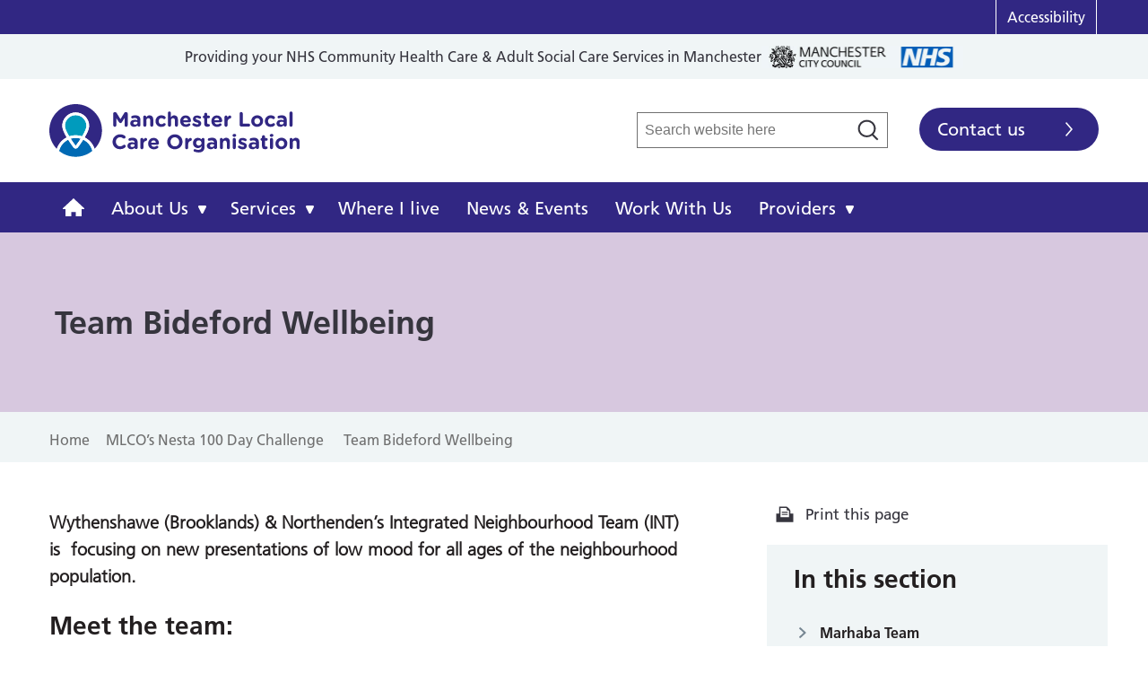

--- FILE ---
content_type: text/html; charset=UTF-8
request_url: https://www.manchesterlco.org/nesta/team-bideford-wellbeing/
body_size: 13743
content:
    <!doctype html>
<!--[if lt IE 7]><html class="no-js ie ie6 lt-ie9 lt-ie8 lt-ie7" lang="en-GB"> <![endif]-->
<!--[if IE 7]><html class="no-js ie ie7 lt-ie9 lt-ie8" lang="en-GB"> <![endif]-->
<!--[if IE 8]><html class="no-js ie ie8 lt-ie9" lang="en-GB"> <![endif]-->
<!--[if IE 9]><html class="no-js ie ie9 lt-ie10" lang="en-GB"> <![endif]-->
<!--[if gt IE 9]><!--><html class="no-js" lang="en"> <!--<![endif]-->
<head>
    <!-- Google Tag Manager -->
<script>(function(w,d,s,l,i){w[l]=w[l]||[];w[l].push({'gtm.start':
new Date().getTime(),event:'gtm.js'});var f=d.getElementsByTagName(s)[0],
j=d.createElement(s),dl=l!='dataLayer'?'&l='+l:'';j.async=true;j.src=
'https://www.googletagmanager.com/gtm.js?id='+i+dl;f.parentNode.insertBefore(j,f);
})(window,document,'script','dataLayer','GTM-N5KZ5FW');</script>
<!-- End Google Tag Manager -->    <meta charset="UTF-8" />

   

    <meta http-equiv="Content-Type" content="text/html; charset=UTF-8" />
    <meta http-equiv="X-UA-Compatible" content="IE=edge">
    <meta name="viewport" content="width=device-width, initial-scale=1, shrink-to-fit=no">

    <link rel="author" href="https://www.manchesterlco.org/app/themes/lco/humans.txt" />
    <link rel="pingback" href="https://www.manchesterlco.org/wp/xmlrpc.php" />

        <link data-minify="1" rel="stylesheet" type="text/css" href="https://www.manchesterlco.org/app/cache/min/1/gh/kenwheeler/slick@1.8.0/slick/slick.css?ver=1751293288"/>

    <style type="text/css">
    @font-face{
        font-family:"Frutiger LT W01_45 Light";
        src:url("https://www.manchesterlco.org/app/themes/lco/dist/fonts/FrutigerLTW01-45Light.eot?#iefix");
        src:url("https://www.manchesterlco.org/app/themes/lco/dist/fonts/FrutigerLTW01-45Light..eot?#iefix") format("eot"),url("https://www.manchesterlco.org/app/themes/lco/dist/fonts/FrutigerLTW01-45Light.woff2") format("woff2"),url("https://www.manchesterlco.org/app/themes/lco/dist/fonts/FrutigerLTW01-45Light.woff") format("woff"),url("https://www.manchesterlco.org/app/themes/lco/dist/fonts/FrutigerLTW01-45Light.ttf") format("truetype"),url("https://www.manchesterlco.org/app/themes/lco/dist/fonts/FrutigerLTW01-45Light.svg") format("svg");
    }
    @font-face{
        font-family:"Frutiger LT W01_55 Roman";
        src:url("https://www.manchesterlco.org/app/themes/lco/dist/fonts/FrutigerLTW01-55Roman.eot?#iefix");
        src:url("https://www.manchesterlco.org/app/themes/lco/dist/fonts/FrutigerLTW01-55Roman.eot?#iefix") format("eot"),url("https://www.manchesterlco.org/app/themes/lco/dist/fonts/FrutigerLTW01-55Roman.woff2") format("woff2"),url("https://www.manchesterlco.org/app/themes/lco/dist/fonts/FrutigerLTW01-55Roman.woff") format("woff"),url("https://www.manchesterlco.org/app/themes/lco/dist/fonts/FrutigerLTW01-55Roman.ttf") format("truetype"),url("https://www.manchesterlco.org/app/themes/lco/dist/fonts/FrutigerLTW01-55Roman.svg") format("svg");
    }
    @font-face{
        font-family:"Frutiger LT W01_65 Bold";
        src:url("https://www.manchesterlco.org/app/themes/lco/dist/fonts/FrutigerLTW01-65Bold.eot?#iefix");
        src:url("https://www.manchesterlco.org/app/themes/lco/dist/fonts/FrutigerLTW01-65Bold.eot?#iefix") format("eot"),url("https://www.manchesterlco.org/app/themes/lco/dist/fonts/FrutigerLTW01-65Bold.woff2") format("woff2"),url("https://www.manchesterlco.org/app/themes/lco/dist/fonts/FrutigerLTW01-65Bold.woff") format("woff"),url("https://www.manchesterlco.org/app/themes/lco/dist/fonts/FrutigerLTW01-65Bold.ttf") format("truetype"),url("https://www.manchesterlco.org/app/themes/lco/dist/fonts/FrutigerLTW01-65Bold.svg") format("svg");
    }
</style>
    <link rel="apple-touch-icon" sizes="180x180" href="/app/themes/lco/dist/favicons/apple-touch-icon.png">
<link rel="icon" type="image/png" sizes="32x32" href="/app/themes/lco/dist/favicons/favicon-32x32.png">
<link rel="icon" type="image/png" sizes="16x16" href="/app/themes/lco/dist/favicons/favicon-16x16.png">
<link rel="manifest" href="/app/themes/lco/dist/favicons/site.webmanifest">
<link rel="mask-icon" href="/app/themes/lco/dist/favicons/safari-pinned-tab.svg" color="#5bbad5">
<link rel="shortcut icon" href="/app/themes/lco/dist/favicons/favicon.ico">
<meta name="msapplication-TileColor" content="#da532c">
<meta name="msapplication-config" content="/app/themes/lco/dist/favicons/browserconfig.xml">
<meta name="theme-color" content="#ffffff">
    <meta name='robots' content='index, follow, max-image-preview:large, max-snippet:-1, max-video-preview:-1' />

	<!-- This site is optimized with the Yoast SEO plugin v26.6 - https://yoast.com/wordpress/plugins/seo/ -->
	<title>Team Bideford Wellbeing - Manchester Local Care Organisation</title>
<link crossorigin data-rocket-preconnect href="https://www.googletagmanager.com" rel="preconnect">
<link crossorigin data-rocket-preconnect href="https://s7.addthis.com" rel="preconnect">
<link crossorigin data-rocket-preconnect href="https://www.google.com" rel="preconnect"><link rel="preload" data-rocket-preload as="image" href="https://www.manchesterlco.org/app/themes/lco/dist/images/mcr-council-nhs-logo.jpg" fetchpriority="high">
	<link rel="canonical" href="https://www.manchesterlco.org/nesta/team-bideford-wellbeing/" />
	<meta property="og:locale" content="en_US" />
	<meta property="og:type" content="article" />
	<meta property="og:title" content="Team Bideford Wellbeing - Manchester Local Care Organisation" />
	<meta property="og:description" content="Wythenshawe (Brooklands) &amp; Northenden’s Integrated Neighbourhood Team (INT) is  focusing on new presentations of low mood for all ages of the neighbourhood population. Meet the team: Coordinator: Rachel Harding, Health Development Coordinator Coordinator: Sarah Powell &#8211; Veness Influencer: David Nuttall Influencer: Dr Paul Wright, INT Lead GP Catalyst: Hajra Sardar Sponsor: Julie Taylor Gilly Lee, [&hellip;]" />
	<meta property="og:url" content="https://www.manchesterlco.org/nesta/team-bideford-wellbeing/" />
	<meta property="og:site_name" content="Manchester Local Care Organisation" />
	<meta property="og:image" content="http://www.manchesterlco.org/app/uploads/2021/02/unnamed-1-150x150.png" />
	<meta name="twitter:card" content="summary_large_image" />
	<meta name="twitter:label1" content="Est. reading time" />
	<meta name="twitter:data1" content="4 minutes" />
	<script type="application/ld+json" class="yoast-schema-graph">{"@context":"https://schema.org","@graph":[{"@type":"WebPage","@id":"https://www.manchesterlco.org/nesta/team-bideford-wellbeing/","url":"https://www.manchesterlco.org/nesta/team-bideford-wellbeing/","name":"Team Bideford Wellbeing - Manchester Local Care Organisation","isPartOf":{"@id":"https://www.manchesterlco.org/#website"},"primaryImageOfPage":{"@id":"https://www.manchesterlco.org/nesta/team-bideford-wellbeing/#primaryimage"},"image":{"@id":"https://www.manchesterlco.org/nesta/team-bideford-wellbeing/#primaryimage"},"thumbnailUrl":"http://www.manchesterlco.org/app/uploads/2021/02/unnamed-1-150x150.png","datePublished":"2021-02-17T18:25:29+00:00","breadcrumb":{"@id":"https://www.manchesterlco.org/nesta/team-bideford-wellbeing/#breadcrumb"},"inLanguage":"en-US","potentialAction":[{"@type":"ReadAction","target":["https://www.manchesterlco.org/nesta/team-bideford-wellbeing/"]}]},{"@type":"ImageObject","inLanguage":"en-US","@id":"https://www.manchesterlco.org/nesta/team-bideford-wellbeing/#primaryimage","url":"http://www.manchesterlco.org/app/uploads/2021/02/unnamed-1-150x150.png","contentUrl":"http://www.manchesterlco.org/app/uploads/2021/02/unnamed-1-150x150.png"},{"@type":"BreadcrumbList","@id":"https://www.manchesterlco.org/nesta/team-bideford-wellbeing/#breadcrumb","itemListElement":[{"@type":"ListItem","position":1,"name":"Home","item":"https://www.manchesterlco.org/"},{"@type":"ListItem","position":2,"name":"MLCO’s Nesta 100 Day Challenge","item":"https://www.manchesterlco.org/nesta/"},{"@type":"ListItem","position":3,"name":"Team Bideford Wellbeing"}]},{"@type":"WebSite","@id":"https://www.manchesterlco.org/#website","url":"https://www.manchesterlco.org/","name":"Manchester Local Care Organisation","description":"Community NHS and adult social care services in Manchester","potentialAction":[{"@type":"SearchAction","target":{"@type":"EntryPoint","urlTemplate":"https://www.manchesterlco.org/?s={search_term_string}"},"query-input":{"@type":"PropertyValueSpecification","valueRequired":true,"valueName":"search_term_string"}}],"inLanguage":"en-US"}]}</script>
	<!-- / Yoast SEO plugin. -->


<link rel='dns-prefetch' href='//www.google.com' />
<link rel="alternate" title="oEmbed (JSON)" type="application/json+oembed" href="https://www.manchesterlco.org/wp-json/oembed/1.0/embed?url=https%3A%2F%2Fwww.manchesterlco.org%2Fnesta%2Fteam-bideford-wellbeing%2F" />
<link rel="alternate" title="oEmbed (XML)" type="text/xml+oembed" href="https://www.manchesterlco.org/wp-json/oembed/1.0/embed?url=https%3A%2F%2Fwww.manchesterlco.org%2Fnesta%2Fteam-bideford-wellbeing%2F&#038;format=xml" />
<style id='wp-img-auto-sizes-contain-inline-css' type='text/css'>
img:is([sizes=auto i],[sizes^="auto," i]){contain-intrinsic-size:3000px 1500px}
/*# sourceURL=wp-img-auto-sizes-contain-inline-css */
</style>
<style id='wp-emoji-styles-inline-css' type='text/css'>

	img.wp-smiley, img.emoji {
		display: inline !important;
		border: none !important;
		box-shadow: none !important;
		height: 1em !important;
		width: 1em !important;
		margin: 0 0.07em !important;
		vertical-align: -0.1em !important;
		background: none !important;
		padding: 0 !important;
	}
/*# sourceURL=wp-emoji-styles-inline-css */
</style>
<style id='classic-theme-styles-inline-css' type='text/css'>
/*! This file is auto-generated */
.wp-block-button__link{color:#fff;background-color:#32373c;border-radius:9999px;box-shadow:none;text-decoration:none;padding:calc(.667em + 2px) calc(1.333em + 2px);font-size:1.125em}.wp-block-file__button{background:#32373c;color:#fff;text-decoration:none}
/*# sourceURL=/wp-includes/css/classic-themes.min.css */
</style>
<link rel='stylesheet' id='ctf_styles-css' href='https://www.manchesterlco.org/app/plugins/custom-twitter-feeds-pro/css/ctf-styles.min.css?ver=1.12.1' type='text/css' media='all' />
<link rel='stylesheet' id='lcowpproject_scripts-style-css' href='https://www.manchesterlco.org/app/themes/lco/dist/styles/style.min.css?ver=1768482505' type='text/css' media='all' />
<link rel='stylesheet' id='searchwp-live-search-css' href='https://www.manchesterlco.org/app/plugins/searchwp-live-ajax-search/assets/styles/style.min.css?ver=1.8.7' type='text/css' media='all' />
<style id='searchwp-live-search-inline-css' type='text/css'>
.searchwp-live-search-result .searchwp-live-search-result--title a {
  font-size: 16px;
}
.searchwp-live-search-result .searchwp-live-search-result--price {
  font-size: 14px;
}
.searchwp-live-search-result .searchwp-live-search-result--add-to-cart .button {
  font-size: 14px;
}

/*# sourceURL=searchwp-live-search-inline-css */
</style>
<script type="text/javascript" src="https://www.manchesterlco.org/wp/wp-includes/js/jquery/jquery.min.js?ver=3.7.1" id="jquery-core-js"></script>
<script type="text/javascript" src="https://www.manchesterlco.org/wp/wp-includes/js/jquery/jquery-migrate.min.js?ver=3.4.1" id="jquery-migrate-js"></script>
<script></script><link rel="https://api.w.org/" href="https://www.manchesterlco.org/wp-json/" /><link rel="alternate" title="JSON" type="application/json" href="https://www.manchesterlco.org/wp-json/wp/v2/pages/1132" /><link rel="EditURI" type="application/rsd+xml" title="RSD" href="https://www.manchesterlco.org/wp/xmlrpc.php?rsd" />
<meta name="generator" content="WordPress 6.9" />
<link rel='shortlink' href='https://www.manchesterlco.org/?p=1132' />
<meta name="generator" content="Powered by WPBakery Page Builder - drag and drop page builder for WordPress."/>
<noscript><style> .wpb_animate_when_almost_visible { opacity: 1; }</style></noscript>            <style id='global-styles-inline-css' type='text/css'>
:root{--wp--preset--aspect-ratio--square: 1;--wp--preset--aspect-ratio--4-3: 4/3;--wp--preset--aspect-ratio--3-4: 3/4;--wp--preset--aspect-ratio--3-2: 3/2;--wp--preset--aspect-ratio--2-3: 2/3;--wp--preset--aspect-ratio--16-9: 16/9;--wp--preset--aspect-ratio--9-16: 9/16;--wp--preset--color--black: #000000;--wp--preset--color--cyan-bluish-gray: #abb8c3;--wp--preset--color--white: #ffffff;--wp--preset--color--pale-pink: #f78da7;--wp--preset--color--vivid-red: #cf2e2e;--wp--preset--color--luminous-vivid-orange: #ff6900;--wp--preset--color--luminous-vivid-amber: #fcb900;--wp--preset--color--light-green-cyan: #7bdcb5;--wp--preset--color--vivid-green-cyan: #00d084;--wp--preset--color--pale-cyan-blue: #8ed1fc;--wp--preset--color--vivid-cyan-blue: #0693e3;--wp--preset--color--vivid-purple: #9b51e0;--wp--preset--gradient--vivid-cyan-blue-to-vivid-purple: linear-gradient(135deg,rgb(6,147,227) 0%,rgb(155,81,224) 100%);--wp--preset--gradient--light-green-cyan-to-vivid-green-cyan: linear-gradient(135deg,rgb(122,220,180) 0%,rgb(0,208,130) 100%);--wp--preset--gradient--luminous-vivid-amber-to-luminous-vivid-orange: linear-gradient(135deg,rgb(252,185,0) 0%,rgb(255,105,0) 100%);--wp--preset--gradient--luminous-vivid-orange-to-vivid-red: linear-gradient(135deg,rgb(255,105,0) 0%,rgb(207,46,46) 100%);--wp--preset--gradient--very-light-gray-to-cyan-bluish-gray: linear-gradient(135deg,rgb(238,238,238) 0%,rgb(169,184,195) 100%);--wp--preset--gradient--cool-to-warm-spectrum: linear-gradient(135deg,rgb(74,234,220) 0%,rgb(151,120,209) 20%,rgb(207,42,186) 40%,rgb(238,44,130) 60%,rgb(251,105,98) 80%,rgb(254,248,76) 100%);--wp--preset--gradient--blush-light-purple: linear-gradient(135deg,rgb(255,206,236) 0%,rgb(152,150,240) 100%);--wp--preset--gradient--blush-bordeaux: linear-gradient(135deg,rgb(254,205,165) 0%,rgb(254,45,45) 50%,rgb(107,0,62) 100%);--wp--preset--gradient--luminous-dusk: linear-gradient(135deg,rgb(255,203,112) 0%,rgb(199,81,192) 50%,rgb(65,88,208) 100%);--wp--preset--gradient--pale-ocean: linear-gradient(135deg,rgb(255,245,203) 0%,rgb(182,227,212) 50%,rgb(51,167,181) 100%);--wp--preset--gradient--electric-grass: linear-gradient(135deg,rgb(202,248,128) 0%,rgb(113,206,126) 100%);--wp--preset--gradient--midnight: linear-gradient(135deg,rgb(2,3,129) 0%,rgb(40,116,252) 100%);--wp--preset--font-size--small: 13px;--wp--preset--font-size--medium: 20px;--wp--preset--font-size--large: 36px;--wp--preset--font-size--x-large: 42px;--wp--preset--spacing--20: 0.44rem;--wp--preset--spacing--30: 0.67rem;--wp--preset--spacing--40: 1rem;--wp--preset--spacing--50: 1.5rem;--wp--preset--spacing--60: 2.25rem;--wp--preset--spacing--70: 3.38rem;--wp--preset--spacing--80: 5.06rem;--wp--preset--shadow--natural: 6px 6px 9px rgba(0, 0, 0, 0.2);--wp--preset--shadow--deep: 12px 12px 50px rgba(0, 0, 0, 0.4);--wp--preset--shadow--sharp: 6px 6px 0px rgba(0, 0, 0, 0.2);--wp--preset--shadow--outlined: 6px 6px 0px -3px rgb(255, 255, 255), 6px 6px rgb(0, 0, 0);--wp--preset--shadow--crisp: 6px 6px 0px rgb(0, 0, 0);}:where(.is-layout-flex){gap: 0.5em;}:where(.is-layout-grid){gap: 0.5em;}body .is-layout-flex{display: flex;}.is-layout-flex{flex-wrap: wrap;align-items: center;}.is-layout-flex > :is(*, div){margin: 0;}body .is-layout-grid{display: grid;}.is-layout-grid > :is(*, div){margin: 0;}:where(.wp-block-columns.is-layout-flex){gap: 2em;}:where(.wp-block-columns.is-layout-grid){gap: 2em;}:where(.wp-block-post-template.is-layout-flex){gap: 1.25em;}:where(.wp-block-post-template.is-layout-grid){gap: 1.25em;}.has-black-color{color: var(--wp--preset--color--black) !important;}.has-cyan-bluish-gray-color{color: var(--wp--preset--color--cyan-bluish-gray) !important;}.has-white-color{color: var(--wp--preset--color--white) !important;}.has-pale-pink-color{color: var(--wp--preset--color--pale-pink) !important;}.has-vivid-red-color{color: var(--wp--preset--color--vivid-red) !important;}.has-luminous-vivid-orange-color{color: var(--wp--preset--color--luminous-vivid-orange) !important;}.has-luminous-vivid-amber-color{color: var(--wp--preset--color--luminous-vivid-amber) !important;}.has-light-green-cyan-color{color: var(--wp--preset--color--light-green-cyan) !important;}.has-vivid-green-cyan-color{color: var(--wp--preset--color--vivid-green-cyan) !important;}.has-pale-cyan-blue-color{color: var(--wp--preset--color--pale-cyan-blue) !important;}.has-vivid-cyan-blue-color{color: var(--wp--preset--color--vivid-cyan-blue) !important;}.has-vivid-purple-color{color: var(--wp--preset--color--vivid-purple) !important;}.has-black-background-color{background-color: var(--wp--preset--color--black) !important;}.has-cyan-bluish-gray-background-color{background-color: var(--wp--preset--color--cyan-bluish-gray) !important;}.has-white-background-color{background-color: var(--wp--preset--color--white) !important;}.has-pale-pink-background-color{background-color: var(--wp--preset--color--pale-pink) !important;}.has-vivid-red-background-color{background-color: var(--wp--preset--color--vivid-red) !important;}.has-luminous-vivid-orange-background-color{background-color: var(--wp--preset--color--luminous-vivid-orange) !important;}.has-luminous-vivid-amber-background-color{background-color: var(--wp--preset--color--luminous-vivid-amber) !important;}.has-light-green-cyan-background-color{background-color: var(--wp--preset--color--light-green-cyan) !important;}.has-vivid-green-cyan-background-color{background-color: var(--wp--preset--color--vivid-green-cyan) !important;}.has-pale-cyan-blue-background-color{background-color: var(--wp--preset--color--pale-cyan-blue) !important;}.has-vivid-cyan-blue-background-color{background-color: var(--wp--preset--color--vivid-cyan-blue) !important;}.has-vivid-purple-background-color{background-color: var(--wp--preset--color--vivid-purple) !important;}.has-black-border-color{border-color: var(--wp--preset--color--black) !important;}.has-cyan-bluish-gray-border-color{border-color: var(--wp--preset--color--cyan-bluish-gray) !important;}.has-white-border-color{border-color: var(--wp--preset--color--white) !important;}.has-pale-pink-border-color{border-color: var(--wp--preset--color--pale-pink) !important;}.has-vivid-red-border-color{border-color: var(--wp--preset--color--vivid-red) !important;}.has-luminous-vivid-orange-border-color{border-color: var(--wp--preset--color--luminous-vivid-orange) !important;}.has-luminous-vivid-amber-border-color{border-color: var(--wp--preset--color--luminous-vivid-amber) !important;}.has-light-green-cyan-border-color{border-color: var(--wp--preset--color--light-green-cyan) !important;}.has-vivid-green-cyan-border-color{border-color: var(--wp--preset--color--vivid-green-cyan) !important;}.has-pale-cyan-blue-border-color{border-color: var(--wp--preset--color--pale-cyan-blue) !important;}.has-vivid-cyan-blue-border-color{border-color: var(--wp--preset--color--vivid-cyan-blue) !important;}.has-vivid-purple-border-color{border-color: var(--wp--preset--color--vivid-purple) !important;}.has-vivid-cyan-blue-to-vivid-purple-gradient-background{background: var(--wp--preset--gradient--vivid-cyan-blue-to-vivid-purple) !important;}.has-light-green-cyan-to-vivid-green-cyan-gradient-background{background: var(--wp--preset--gradient--light-green-cyan-to-vivid-green-cyan) !important;}.has-luminous-vivid-amber-to-luminous-vivid-orange-gradient-background{background: var(--wp--preset--gradient--luminous-vivid-amber-to-luminous-vivid-orange) !important;}.has-luminous-vivid-orange-to-vivid-red-gradient-background{background: var(--wp--preset--gradient--luminous-vivid-orange-to-vivid-red) !important;}.has-very-light-gray-to-cyan-bluish-gray-gradient-background{background: var(--wp--preset--gradient--very-light-gray-to-cyan-bluish-gray) !important;}.has-cool-to-warm-spectrum-gradient-background{background: var(--wp--preset--gradient--cool-to-warm-spectrum) !important;}.has-blush-light-purple-gradient-background{background: var(--wp--preset--gradient--blush-light-purple) !important;}.has-blush-bordeaux-gradient-background{background: var(--wp--preset--gradient--blush-bordeaux) !important;}.has-luminous-dusk-gradient-background{background: var(--wp--preset--gradient--luminous-dusk) !important;}.has-pale-ocean-gradient-background{background: var(--wp--preset--gradient--pale-ocean) !important;}.has-electric-grass-gradient-background{background: var(--wp--preset--gradient--electric-grass) !important;}.has-midnight-gradient-background{background: var(--wp--preset--gradient--midnight) !important;}.has-small-font-size{font-size: var(--wp--preset--font-size--small) !important;}.has-medium-font-size{font-size: var(--wp--preset--font-size--medium) !important;}.has-large-font-size{font-size: var(--wp--preset--font-size--large) !important;}.has-x-large-font-size{font-size: var(--wp--preset--font-size--x-large) !important;}
/*# sourceURL=global-styles-inline-css */
</style>
<style id="rocket-lazyrender-inline-css">[data-wpr-lazyrender] {content-visibility: auto;}</style><meta name="generator" content="WP Rocket 3.19.4" data-wpr-features="wpr_preconnect_external_domains wpr_automatic_lazy_rendering wpr_oci wpr_minify_css wpr_desktop" /></head>

	<body class="wp-singular page-template-default page page-id-1132 page-child parent-pageid-1097 wp-theme-lco wpb-js-composer js-comp-ver-8.7.2 vc_responsive" data-template="base.twig">

           



		<!-- Google Tag Manager (noscript) -->
<noscript><iframe src="https://www.googletagmanager.com/ns.html?id=GTM-N5KZ5FW"
height="0" width="0" style="display:none;visibility:hidden"></iframe></noscript>
<!-- End Google Tag Manager (noscript) -->
		<div  class="c-skip-links no-print">
    <ul class="u-list-reset">
        <li><a id="top-focus" href="#main" tabindex="-1">Skip to content</a></li>
        <li><a href="#navigation">Skip to navigation</a></li>
    </ul>
</div>
        
                        <section  aria-label="Top section">
                <!-- Top Bar -->

<div  class="c-top-bar c-top-bar--menu no-print">
    <!-- Accessibility -->
    <!-- Translate Site -->
    <div  class="container">
        <nav class="c-top-bar__menu" aria-label="Top page links">
            <ul class="c-top-bar__menu-list">
                                    <li class="c-top-bar__menu-item">
                        <a class="c-top-bar__menu-link" href="https://www.manchesterlco.org/accessibility/" target="_self">Accessibility </a>
                    </li> 
                                <li class="c-top-bar__menu-item">
                    <div id="google_translate_element"></div>
                </li>
            </ul>
        </nav>
    </div>

</div><!-- Top Bar -->
                <!-- Top Bar -->
<div >
      <div  class="c-top-bar no-print">
            <span>Providing your NHS Community Health Care & Adult Social Care Services in Manchester</span>
            <img fetchpriority="high" src="https://www.manchesterlco.org/app/themes/lco/dist/images/mcr-council-nhs-logo.jpg" alt="Manchester Local Care Organisation">
      </div>
</div>
<!-- Top Bar -->
                        </section>
             
 

                    <!-- Site Header -->
<header  class="c-site-header no-print" aria-label="Main page header information" role="banner">
    <div  class="c-site-header__inner">
            <div  class="c-site-header__logo">
                <a class="c-site-header__logo-link" href="https://www.manchesterlco.org" title="Go to homepage" rel="home">
                    Manchester Local Care Organisation
                </a>
            </div>
            <div  class="c-site-header__right">


                
                <a class="c-button c-button--nav u-mobile-only js-site-nav--toggle" id="navigation-button" href="#navigation" title="Open main navigation" aria-label="Navigation" aria-controls="navigation" aria-expanded="false">
                    <span aria-hidden="true"></span>
                    <span aria-hidden="true"></span>
                    <span aria-hidden="true"></span>
                </a>

                <div class="c-site-header__right-right">
                        <div class="c-search-form c-search-form--header">
    <form class="" role="search" method="get" action="https://www.manchesterlco.org">
        <div class="form-group">
            <input type="text" class="c-search-form__field" placeholder="Search website here" name="s">
            <button type="submit" class="c-search-form__submit" aria-label="Search"><svg width="40" height="40" viewBox="0 0 40 40" xmlns="http://www.w3.org/2000/svg"><title>search</title><path d="M17.538 4.39c-7.21 0-13.056 5.693-13.056 12.716 0 7.022 5.845 12.715 13.056 12.715 7.21 0 13.056-5.693 13.056-12.715 0-7.023-5.845-12.715-13.056-12.715zM1 17.107C1 8.21 8.404 1 17.538 1s16.538 7.21 16.538 16.106c0 4.09-1.565 7.824-4.145 10.665L39 36.602 36.538 39l-9.176-8.936a16.76 16.76 0 0 1-9.824 3.148C8.404 33.212 1 26 1 17.106z" fill="#231F20"></path></svg></button>
        </div>
    </form>
</div>                        <a class="c-button c-button--header" rel="noopener noreferrer" href="https://www.manchesterlco.org/contact-us">Contact us</a>
                </div>

            </div>
    </div>
</header><!-- Site Header -->
        
                    
    <!-- Site Nav -->
            <div class="c-site-nav u-clearfix" id="navigation" >
                <nav aria-label="Main Navigation">
                    <ul class="c-site-nav__menu" >

                            <li class="c-site-nav__item  u-desktop-only" aria-haspopup="false" >
                                <a class="c-site-nav__link c-site-nav__home-link" title="Manchester Local Care Organisation" rel="noopener noreferrer" href="https://www.manchesterlco.org">
                                    <svg xmlns="http://www.w3.org/2000/svg" width="24" height="20" viewBox="0 0 24 20"><polygon points="24 11.111 12 0 0 11.111 0 11.919 3 11.919 3 20 9.611 20 9.611 15.151 14.389 15.151 14.389 20 21 20 21 11.919 24 11.919 24 11.111" /></svg><span class="u-screen-reader-text">Manchester Local Care Organisation</span>
                                </a>
                            </li>
                        
                            <li class="c-site-nav__item menu-item menu-item-type-post_type menu-item-object-page menu-item-has-children menu-item-23 " aria-haspopup="false" > 
                                <a class="c-site-nav__link"   target="_self" rel="noopener noreferrer" href="https://www.manchesterlco.org/about-us/">About Us</a>

        
                                                                                                    <ul class=" c-site-nav__dropdown c-site-nav__dropdown--sub-menu">

	<li class="c-sub-nav__item menu-item menu-item-type-post_type menu-item-object-page menu-item-has-children menu-item-23"  role="none">
		<a class="c-site-nav__dropdown-link" href="https://www.manchesterlco.org/about-us/new-models-of-care/" role="menuitem" >New Models of Care</a>			
				</li>
	<li class="c-sub-nav__item menu-item menu-item-type-post_type menu-item-object-page menu-item-has-children menu-item-23"  role="none">
		<a class="c-site-nav__dropdown-link" href="https://www.manchesterlco.org/about-us/team/" role="menuitem" >Our Team</a>			
				</li>
	<li class="c-sub-nav__item menu-item menu-item-type-post_type menu-item-object-page menu-item-has-children menu-item-23"  role="none">
		<a class="c-site-nav__dropdown-link" href="https://www.manchesterlco.org/about-us/awards-and-recognition/" role="menuitem" >Awards and recognition</a>			
				</li>
	<li class="c-sub-nav__item menu-item menu-item-type-post_type menu-item-object-page menu-item-has-children menu-item-23"  role="none">
		<a class="c-site-nav__dropdown-link" href="https://www.manchesterlco.org/about-us/ratings-and-reports/" role="menuitem" >Ratings and reports</a>			
				</li>
	<li class="c-sub-nav__item menu-item menu-item-type-post_type menu-item-object-page menu-item-has-children menu-item-23"  role="none">
		<a class="c-site-nav__dropdown-link" href="https://www.manchesterlco.org/about-us/partners/" role="menuitem" >Partners</a>			
				</li>
	<li class="c-sub-nav__item menu-item menu-item-type-post_type menu-item-object-page menu-item-has-children menu-item-23"  role="none">
		<a class="c-site-nav__dropdown-link" href="https://www.manchesterlco.org/about-us/resources/" role="menuitem" >Resources and documents</a>			
				</li>
</ul>



                                                      

                            </li>

                        
                            <li class="c-site-nav__item menu-item menu-item-type-custom menu-item-object-custom menu-item-has-children menu-item-25 " aria-haspopup="false" > 
                                <a class="c-site-nav__link"   target="_self" rel="noopener noreferrer" href="#">Services</a>

        
                                                                                                    <ul class="c-site-nav__dropdown-list c-site-nav__dropdown c-site-nav__dropdown--services c-site-nav__dropdown-list--alternative ">
        
        <div>
            <div>
                <h3>Services by area</h3>
            
                                    <li class="c-site-nav__dropdown-item">
                        <a class="c-site-nav__dropdown-link" href="https://www.manchesterlco.org/services/north-manchester-community-services/">North Manchester Community Services</a>
                    </li>
                                    <li class="c-site-nav__dropdown-item">
                        <a class="c-site-nav__dropdown-link" href="https://www.manchesterlco.org/services/central-manchester-adults-community-services/">Central Manchester Community Services</a>
                    </li>
                                    <li class="c-site-nav__dropdown-item">
                        <a class="c-site-nav__dropdown-link" href="https://www.manchesterlco.org/services/south-manchester-community-services/">South Manchester Community Services</a>
                    </li>
                                    <li class="c-site-nav__dropdown-item">
                        <a class="c-site-nav__dropdown-link" href="https://www.manchesterlco.org/services/citywide-adult-community-services/">Citywide Community Services</a>
                    </li>
                                    <li class="c-site-nav__dropdown-item">
                        <a class="c-site-nav__dropdown-link" href="https://www.manchesterlco.org/services/childrens-community-services-citywide/">Children’s Citywide Community Services</a>
                    </li>
                                    <li class="c-site-nav__dropdown-item">
                        <a class="c-site-nav__dropdown-link" href="https://www.manchesterlco.org/services/social-care-citywide/">Social Care Services - Citywide</a>
                    </li>
                            
            </div>
            <div class="">
                <h3>Services A - Z</h3>
                <div class="c-az-links c-az-links--services-menu  u-mt-2">
    <ul class="u-list-reset">
        <li class="c-az-links__item"><a class="c-az-links__link " href="https://www.manchesterlco.org/services/?letter=A">A</a></li>
        <li class="c-az-links__item"><a class="c-az-links__link " href="https://www.manchesterlco.org/services/?letter=B">B</a></li>
        <li class="c-az-links__item"><a class="c-az-links__link " href="https://www.manchesterlco.org/services/?letter=C">C</a></li>
        <li class="c-az-links__item"><a class="c-az-links__link " href="https://www.manchesterlco.org/services/?letter=D">D</a></li>
        <li class="c-az-links__item"><a class="c-az-links__link " href="https://www.manchesterlco.org/services/?letter=E">E</a></li>
        <li class="c-az-links__item"><a class="c-az-links__link " href="https://www.manchesterlco.org/services/?letter=F">F</a></li>
        <li class="c-az-links__item"><a class="c-az-links__link " href="https://www.manchesterlco.org/services/?letter=G">G</a></li>
        <li class="c-az-links__item"><a class="c-az-links__link " href="https://www.manchesterlco.org/services/?letter=H">H</a></li>
        <li class="c-az-links__item"><a class="c-az-links__link " href="https://www.manchesterlco.org/services/?letter=I">I</a></li>
        <li class="c-az-links__item"><a class="c-az-links__link " href="https://www.manchesterlco.org/services/?letter=J">J</a></li>
        <li class="c-az-links__item"><a class="c-az-links__link " href="https://www.manchesterlco.org/services/?letter=K">K</a></li>
        <li class="c-az-links__item"><a class="c-az-links__link " href="https://www.manchesterlco.org/services/?letter=L">L</a></li>
        <li class="c-az-links__item"><a class="c-az-links__link " href="https://www.manchesterlco.org/services/?letter=M">M</a></li>
        <li class="c-az-links__item"><a class="c-az-links__link " href="https://www.manchesterlco.org/services/?letter=N">N</a></li>
        <li class="c-az-links__item"><a class="c-az-links__link " href="https://www.manchesterlco.org/services/?letter=O">O</a></li>
        <li class="c-az-links__item"><a class="c-az-links__link " href="https://www.manchesterlco.org/services/?letter=P">P</a></li>
        <li class="c-az-links__item"><a class="c-az-links__link " href="https://www.manchesterlco.org/services/?letter=Q">Q</a></li>
        <li class="c-az-links__item"><a class="c-az-links__link " href="https://www.manchesterlco.org/services/?letter=R">R</a></li>
        <li class="c-az-links__item"><a class="c-az-links__link " href="https://www.manchesterlco.org/services/?letter=S">S</a></li>
        <li class="c-az-links__item"><a class="c-az-links__link " href="https://www.manchesterlco.org/services/?letter=T">T</a></li>
        <li class="c-az-links__item"><a class="c-az-links__link " href="https://www.manchesterlco.org/services/?letter=U">U</a></li>
        <li class="c-az-links__item"><a class="c-az-links__link " href="https://www.manchesterlco.org/services/?letter=V">V</a></li>
        <li class="c-az-links__item"><a class="c-az-links__link " href="https://www.manchesterlco.org/services/?letter=W">W</a></li>
        <li class="c-az-links__item"><a class="c-az-links__link " href="https://www.manchesterlco.org/services/?letter=X">X</a></li>
        <li class="c-az-links__item"><a class="c-az-links__link " href="https://www.manchesterlco.org/services/?letter=Y">Y</a></li>
        <li class="c-az-links__item"><a class="c-az-links__link " href="https://www.manchesterlco.org/services/?letter=Z">Z</a></li>
    </ul>
</div>
                <a class="c-site-nav__dropdown-link" href="/services/">Show All</a>
            </div>
        </div>
</ul>


                                                                                      

                            </li>

                        
                            <li class="c-site-nav__item menu-item menu-item-type-post_type menu-item-object-page menu-item-22 " aria-haspopup="false" > 
                                <a class="c-site-nav__link"   target="_self" rel="noopener noreferrer" href="https://www.manchesterlco.org/where-i-live/">Where I live</a>

        
                                                                                      

                            </li>

                        
                            <li class="c-site-nav__item menu-item menu-item-type-post_type menu-item-object-page menu-item-21 " aria-haspopup="false" > 
                                <a class="c-site-nav__link"   target="_self" rel="noopener noreferrer" href="https://www.manchesterlco.org/news/">News & Events</a>

        
                                                                                      

                            </li>

                        
                            <li class="c-site-nav__item menu-item menu-item-type-post_type menu-item-object-page menu-item-3419 " aria-haspopup="false" > 
                                <a class="c-site-nav__link"   target="_self" rel="noopener noreferrer" href="https://www.manchesterlco.org/about-us/work-with-us/">Work With Us</a>

        
                                                                                      

                            </li>

                        
                            <li class="c-site-nav__item menu-item menu-item-type-post_type menu-item-object-page menu-item-has-children menu-item-1820 " aria-haspopup="false" > 
                                <a class="c-site-nav__link"   target="_self" rel="noopener noreferrer" href="https://www.manchesterlco.org/providers/">Providers</a>

        
                                                                                                    <ul class=" c-site-nav__dropdown c-site-nav__dropdown--sub-menu">

	<li class="c-sub-nav__item menu-item menu-item-type-post_type menu-item-object-page menu-item-has-children menu-item-1820"  role="none">
		<a class="c-site-nav__dropdown-link" href="https://www.manchesterlco.org/providers/fcoc-resnursing/" role="menuitem" >Fair Cost of Care Report: Manchester 65+ Residential and Nursing Homes</a>			
				</li>
	<li class="c-sub-nav__item menu-item menu-item-type-post_type menu-item-object-page menu-item-has-children menu-item-1820"  role="none">
		<a class="c-site-nav__dropdown-link" href="https://www.manchesterlco.org/providers/fcoc-homecare/" role="menuitem" >Fair Cost of Care Report: Manchester Homecare 18+</a>			
				</li>
	<li class="c-sub-nav__item menu-item menu-item-type-post_type menu-item-object-page menu-item-has-children menu-item-1820"  role="none">
		<a class="c-site-nav__dropdown-link" href="https://www.manchesterlco.org/providers/mcr-market-capacity-report/" role="menuitem" >Manchester Market Capacity Report</a>			
				</li>
	<li class="c-sub-nav__item menu-item menu-item-type-post_type menu-item-object-page menu-item-has-children menu-item-1820"  role="none">
		<a class="c-site-nav__dropdown-link" href="https://www.manchesterlco.org/providers/mcc-sustainability-plan/" role="menuitem" >Manchester Market Sustainability Plan</a>			
				</li>
</ul>



                                                      

                            </li>

                                            </ul>               
                
                </nav>

                
                <ul class="c-site-nav__menu c-site-nav__menu--secondary"  aria-label="Secondary Navigation"  role="menubar">
                                            <li class="c-site-nav__item" role="none" >
                            <a class="c-site-nav__link" href="https://www.manchesterlco.org/accessibility/" role="menuitem" >Accessibility</a>
                        </li>
                                        
                </ul>
               
                <div class="search-container">
                    <div id="search">
                        <form class="c-search-form c-search-form--header" role="search" method="get" action="https://www.manchesterlco.org">
                            <div class="form-group">
                                <input type="text" class="c-search-form__field c-search-form--header__field" placeholder="Search website here" name="s">
                                <button type="submit" class="c-search-form__submit c-search-form--header__submit" aria-label="Search"><svg width="40" height="40" viewBox="0 0 40 40" xmlns="http://www.w3.org/2000/svg"><title>search</title><path d="M17.538 4.39c-7.21 0-13.056 5.693-13.056 12.716 0 7.022 5.845 12.715 13.056 12.715 7.21 0 13.056-5.693 13.056-12.715 0-7.023-5.845-12.715-13.056-12.715zM1 17.107C1 8.21 8.404 1 17.538 1s16.538 7.21 16.538 16.106c0 4.09-1.565 7.824-4.145 10.665L39 36.602 36.538 39l-9.176-8.936a16.76 16.76 0 0 1-9.824 3.148C8.404 33.212 1 26 1 17.106z" fill="#231F20"/></svg></button>
                            </div>
                        </form>
                    </div>  
                </div>
        
                
            </div>

                
        <main  id="main" role="main" name="main" class="l-layout__main u-clearboth ">
                <header  class="c-page-header ">

        
        <div  class="c-page-header__content">
                        <h1 class="c-page-header__title ">
                                                                        Team Bideford Wellbeing
                                                      
            </h1>

        </div>
                    <img class="c-page-header__image" src="" alt="">
               
    

</header>
<div  class="c-breadcrumbs no-print">
    <div  class="container">
        <nav class="c-breadcrumbs__nav" aria-label="breadcrumbs">

                <div itemscope itemtype="http://schema.org/BreadcrumbList">
                                        <!-- Breadcrumb NavXT 7.5.0 -->
<span itemprop="itemListElement" itemscope itemtype="https://schema.org/ListItem"><a itemprop="item" title="Go to home" href="https://www.manchesterlco.org" class="home"><span itemprop="name">Home</span></a><meta itemprop="position" content="1"></span><span class="c-breadcrumbs__divider c-breadcrumbs__divider--grey"></span><span itemprop="itemListElement" itemscope itemtype="https://schema.org/ListItem"><a itemprop="item" title="Go to MLCO’s Nesta 100 Day Challenge." href="https://www.manchesterlco.org/nesta/" class="post post-page"><span itemprop="name">MLCO’s Nesta 100 Day Challenge</span></a><meta itemprop="position" content="2"></span><span class="c-breadcrumbs__divider c-breadcrumbs__divider--grey"></span><span itemprop="itemListElement" itemscope itemtype="https://schema.org/ListItem">
<span itemprop="name">Team Bideford Wellbeing</span>
<meta itemprop="position" content="3">
</span>
                                </div>

        </nav>
    </div>
</div>



              
            <a class="c-section-nav-link h3 u-mobile-only u-p-05 u-block u-color-white" href="#section-nav">
            <img class="svg" src="/app/themes/lco/dist/images/accordion-triangle.svg" alt="Arrow">
            In this section
        </a>
            
    <article  id="post-1132" role="article" class="container l-content-page post-type-page">

        <div  class="l-content-page__main c-content ">

            <div class="c-content__before">
                                    <h1 class="print-only">Team Bideford Wellbeing</h1>
                            </div>
            <div class="c-content__body">
                
                	<p><b>Wythenshawe (Brooklands) &amp; Northenden’s Integrated Neighbourhood Team (INT) is  focusing on new presentations of low mood for all ages of the neighbourhood population.</p>
<p></b></p>
<h2><b>Meet the team:</b></h2>
<ul>
<li style="font-weight: 400;" aria-level="1"><span style="font-weight: 400;">Coordinator: Rachel Harding, Health Development Coordinator</span></li>
<li style="font-weight: 400;" aria-level="1"><span style="font-weight: 400;">Coordinator: Sarah Powell &#8211; Veness</span></li>
<li style="font-weight: 400;" aria-level="1"><span style="font-weight: 400;">Influencer: David Nuttall</span></li>
<li style="font-weight: 400;" aria-level="1"><span style="font-weight: 400;">Influencer: Dr Paul Wright, INT Lead GP</span></li>
<li style="font-weight: 400;" aria-level="1"><span style="font-weight: 400;">Catalyst: Hajra Sardar</span></li>
<li style="font-weight: 400;" aria-level="1"><span style="font-weight: 400;">Sponsor: Julie Taylor</span></li>
<li style="font-weight: 400;" aria-level="1"><span style="font-weight: 400;">Gilly Lee, INT Lead</span></li>
<li style="font-weight: 400;" aria-level="1"><span style="font-weight: 400;">Alison Bamber,  Discharge to Assess Nurse</span></li>
<li style="font-weight: 400;" aria-level="1"><span style="font-weight: 400;">Keeley Howcroft, Health Care Support Worker</span></li>
<li style="font-weight: 400;" aria-level="1"><span style="font-weight: 400;">Maeve McNulty, Lead Nurse</span></li>
<li style="font-weight: 400;" aria-level="1"><span style="font-weight: 400;">Lucy Hobson, Care Navigator</span></li>
<li style="font-weight: 400;" aria-level="1"><span style="font-weight: 400;">Rachel, Salutem Café Owner</span></li>
</ul>
<h2><b>Team Goal:</b></h2>
<p><span style="font-weight: 400;">We ask our teams to set possible but improbable goals so they think big!</span></p>
<p><b>Team Bideford Wellbeing goal: </b><span style="font-weight: 400;">To improve the connections between men living in the Bideford area (aged 25-55) and mental health and wellbeing services by 100%.</span></p>
<p><span style="font-weight: 400;">The team are targeting people who are registered at Park Medical Centre or Brooklands Medical Practice. They are designing all of their ideas with local people who have lived experience of poor mental health.</span></p>
<h2><b>What’s the plan?</b></h2>
<p><span style="font-weight: 400;">Team Bideford Wellbeing have a programme plan for their team, as well as a plan to achieve their team goal.</span></p>
<p><b>Plan for Team Bideford Wellbeing development:</b></p>
<ul>
<li style="font-weight: 400;" aria-level="1"><span style="font-weight: 400;">Mapping Team Bideford Journey &#8211; as well as capturing what is important to local people, we want to capture the team’s development through the 100 day challenge.</span></li>
<li style="font-weight: 400;" aria-level="1"><span style="font-weight: 400;">Walk in Bideford shoes &#8211; Team Bideford Wellbeing will volunteer in the community centre to get a better understanding of the situation and needs of local people.</span></li>
<li style="font-weight: 400;" aria-level="1"><span style="font-weight: 400;">Team questionnaire at the start and end of 100 days to measure the impact on staff and collect their stories.</span></li>
</ul>
<p><b>Plan for achieving Team Bideford Wellbeing goal:</b></p>
<ul>
<li style="font-weight: 400;" aria-level="1"><span style="font-weight: 400;">Coaching local people to grow their skill set &amp; confidence in engaging with men who are similar to those we are trying to reach. This will build skills within the community.</span></li>
<li style="font-weight: 400;" aria-level="1"><span style="font-weight: 400;">Promote the Improving Access to Psychological Therapies (IAPT) programme in GP practices to increase access to talking therapies in target group</span></li>
<li style="font-weight: 400;" aria-level="1"><span style="font-weight: 400;">Listening events to gather insight from the local community and staff.</span></li>
</ul>
<h2><b>What’s happened so far?</b></h2>
<p><b><br />
<img decoding="async" class="alignnone size-thumbnail wp-image-1117" src="http://www.manchesterlco.org/app/uploads/2021/02/unnamed-1-150x150.png" alt="" width="150" height="150" srcset="https://www.manchesterlco.org/app/uploads/2021/02/unnamed-1-150x150.png 150w, https://www.manchesterlco.org/app/uploads/2021/02/unnamed-1-300x300.png 300w, https://www.manchesterlco.org/app/uploads/2021/02/unnamed-1-270x270.png 270w, https://www.manchesterlco.org/app/uploads/2021/02/unnamed-1.png 500w" sizes="(max-width: 150px) 100vw, 150px" /><br />
Day 1 and 2</b></p>
<p><span style="font-weight: 400;">We had an intense 2-day session to launch our 100 day challenge. It was great to bring together Team Bideford Wellbeing for the first time and to develop our ideas, goal and tests as a team.</span></p>
<p><b><br />
<img decoding="async" class="alignnone size-thumbnail wp-image-1118" src="http://www.manchesterlco.org/app/uploads/2021/02/unnamed-1-1-150x150.png" alt="" width="150" height="150" srcset="https://www.manchesterlco.org/app/uploads/2021/02/unnamed-1-1-150x150.png 150w, https://www.manchesterlco.org/app/uploads/2021/02/unnamed-1-1-300x300.png 300w, https://www.manchesterlco.org/app/uploads/2021/02/unnamed-1-1-270x270.png 270w, https://www.manchesterlco.org/app/uploads/2021/02/unnamed-1-1.png 500w" sizes="(max-width: 150px) 100vw, 150px" /></p>
<p>Day 23</b></p>
<p><span style="font-weight: 400;">On 4 October, a few of us were able to meet to develop our plans, based on what we’d learned from talking to people with lived experience and services.</span></p>
<p><b><img decoding="async" class="alignnone size-thumbnail wp-image-1123" src="http://www.manchesterlco.org/app/uploads/2021/02/unnamed-2-150x150.png" alt="" width="150" height="150" srcset="https://www.manchesterlco.org/app/uploads/2021/02/unnamed-2-150x150.png 150w, https://www.manchesterlco.org/app/uploads/2021/02/unnamed-2-300x300.png 300w, https://www.manchesterlco.org/app/uploads/2021/02/unnamed-2-270x270.png 270w, https://www.manchesterlco.org/app/uploads/2021/02/unnamed-2.png 500w" sizes="(max-width: 150px) 100vw, 150px" /></p>
<p>Day 70</b></p>
<p><span style="font-weight: 400;">A few of the team met on 26 November to agree how to overcome the last hurdles and to give the team a spurt of energy for the remaining 30 days.</span></p>
<h2><b>Day 72</b></h2>
<p><span style="font-weight: 400;">On 28 November the Bideford Wellbeing team ran a pizza and games night, inviting local people, event to find out what is important to them.</span></p>
<p><span style="font-weight: 400;">The event, held at Bideford Community Centre, was so well attended that another three similar events have been planned for the coming weeks:</span></p>
<ul>
<li style="font-weight: 400;" aria-level="1"><span style="font-weight: 400;">Wednesday 11 December, 6:00-8:00pm</span></li>
<li style="font-weight: 400;" aria-level="1"><span style="font-weight: 400;">Wednesday 8 January, 6:00-8:00pm</span></li>
<li style="font-weight: 400;" aria-level="1"><span style="font-weight: 400;">Wednesday 15 January, 6:00-8:00pm</span></li>
</ul>
<p><img loading="lazy" decoding="async" class="alignnone size-thumbnail wp-image-669" src="http://www.manchesterlco.org/app/uploads/2020/03/DSC2270-150x150.jpg" alt="" width="150" height="150" /><br />
<img loading="lazy" decoding="async" class="alignnone size-thumbnail wp-image-672" src="http://www.manchesterlco.org/app/uploads/2020/03/DSC2237-150x150.jpg" alt="" width="150" height="150" /></p>

                <br>
            </div>
            <div class="c-content__after">
                
                
             
            </div>




        </div>
       
        <aside role="complementary" class="l-content-page__aside no-print">
                
<a class="c-print-page" href="javascript:window.print()">
    <span class="c-print-page__icon">
        <svg xmlns="http://www.w3.org/2000/svg" width="40" height="40" viewBox="0 0 40 40"><path d="M39 18.7v18.85H1V18.7h6.33V3H23.7c2.43 0 8.98 7.62 8.98 9.47v6.23H39zm-9.5-5.33c0-2.1-3.61-2.35-5.15-1.93.72-1.28.49-5.3-1.7-5.3H10.5v20.41h19V13.37zm-3.17 8.47H13.67v-1.57h12.66v1.57zm0-4.7H13.67v1.56h12.66v-1.57zm0-3.15H13.67v1.57h12.66V14z"/></svg>    </span>
    <span class="c-print-page__text">Print this page</span>
</a>

<div id="section-nav" class="c-side-nav no-print">
    <h2 class="c-side-nav__title">In this section</h2>
    <nav class="c-side-nav__nav" role="navigation" aria-label="Section menu">
        <ul class="c-side-nav__list" aria-hidden="false">
                        <li class="page_item page-item-1114"><a href="https://www.manchesterlco.org/nesta/marhaba-team/">Marhaba Team</a></li>
<li class="page_item page-item-1100"><a href="https://www.manchesterlco.org/nesta/nesta-catalysts/">Nesta Catalysts</a></li>
<li class="page_item page-item-1126"><a href="https://www.manchesterlco.org/nesta/team-alffi/">Team ALFFI</a></li>
<li class="page_item page-item-1132 current_page_item"><a href="https://www.manchesterlco.org/nesta/team-bideford-wellbeing/" aria-current="page">Team Bideford Wellbeing</a></li>
<li class="page_item page-item-1134"><a href="https://www.manchesterlco.org/nesta/team-glow/">Team GLOW</a></li>
<li class="page_item page-item-1155"><a href="https://www.manchesterlco.org/nesta/team-going-the-distance/">Team Going the Distance</a></li>
<li class="page_item page-item-1158"><a href="https://www.manchesterlco.org/nesta/team-konnect/">Team Konnect</a></li>
<li class="page_item page-item-1167"><a href="https://www.manchesterlco.org/nesta/team-mankind/">Team Mankind</a></li>
<li class="page_item page-item-1173"><a href="https://www.manchesterlco.org/nesta/the-a-team/">The A Team</a></li>

        </ul>
    </nav>
</div>

        </aside>
    </article>




                    </main>
        
					<!-- Site Footer -->
<footer data-wpr-lazyrender="1" class="c-site-footer no-print" id="footer" role="contentinfo">
    <div  class="container">
        <a class="c-site-footer__scroll-to-top js-scroll-to-top" href="#">Back to top</a>


        <div  class="c-site-footer__main">
            <div class="c-site-footer__brand ">
                <img src="https://www.manchesterlco.org/app/themes/lco/dist/images/lco-logo.svg" alt="Manchester Local Care Organisation">
            </div>
            <div class="c-site-footer__content">
                <div class="c-site-footer__content-text"><p>We are the organisation that runs NHS community health and adult social care services in the city. We are part NHS and part local authority, working together as one team to provide better care to you.</p>
<p><img loading="lazy" decoding="async" class="alignnone size-medium wp-image-5663" src="https://www.manchesterlco.org/app/uploads/2023/05/mcrlco-wearecommunity-300x34.png" alt="" width="300" height="34" alt="We are Community" srcset="https://www.manchesterlco.org/app/uploads/2023/05/mcrlco-wearecommunity-300x34.png 300w, https://www.manchesterlco.org/app/uploads/2023/05/mcrlco-wearecommunity.png 446w" sizes="auto, (max-width: 300px) 100vw, 300px" /></p>
</div>
            </div>
            <div class="c-site-footer__social">


                <a class="c-site-footer__social-link" href="https://twitter.com/mcrlco" rel="noopener noreferrer" target="_blank" title="Follow us on Twitter">

<svg id="Layer_1" xmlns="http://www.w3.org/2000/svg" viewBox="0 0 30 30">
<polygon points="15.17 13.64 11.06 7.67 8.87 7.67 13.95 15.06 14.58 15.96 18.96 22.33 21.15 22.33 15.79 14.55 15.17 13.64" style="fill:#fff;"/>
<path  class="icon-bg" d="M15,0C6.72,0,0,6.72,0,15s6.72,15,15,15,15-6.72,15-15S23.28,0,15,0Zm2.85,21.59l-.26-.38-3.3-4.79-4.44,5.17h-1.09l5.05-5.87-4.1-5.96-.92-1.34h3.79l.26,.38,3.09,4.49,3.24-3.78,.94-1.09h1.09l-4.78,5.57,4.31,6.27,.92,1.34h-3.8Z" />
</svg>
                </a>

                <a class="c-site-footer__social-link" href="https://www.facebook.com/MCRLCO/" rel="noopener noreferrer" target="_blank" title="LIke us on Facebook">
                   <svg width="38" height="37" viewBox="0 0 38 37" fill="none" xmlns="http://www.w3.org/2000/svg">
<path class="icon-bg" d="M38 18.1739C38 28.2111 29.4934 36.3478 19 36.3478C8.50659 36.3478 0 28.2111 0 18.1739C0 8.13674 8.50659 0 19 0C29.4934 0 38 8.13674 38 18.1739Z" fill=""/>
<path d="M25 9.01967C24.625 8.96949 23.3333 8.86914 21.8333 8.86914C18.6944 8.86914 16.5417 10.6002 16.5417 13.7739V15.5718H13V19.2849H16.5417V27.8691H20.7917V19.2849H24.3194L24.8611 15.5718H20.7917V14.1376C20.7917 13.0714 21.1111 12.3313 22.8194 12.3313H25V9.01967Z" fill="white"/>
</svg>

                </a>
                <a class="c-site-footer__social-link" href="https://www.instagram.com/mcrlco/" rel="noopener noreferrer" target="_blank" title="LIke us on Instagram">
<svg id="Layer_1" data-name="Layer 1" xmlns="http://www.w3.org/2000/svg" width="38" height="38" viewBox="0 0 38 38" ><defs></defs>
<path  class="icon-bg" d="M19.08,16.3A2.77,2.77,0,1,0,22,19.07,2.85,2.85,0,0,0,19.08,16.3Z"/>
<path   class="icon-bg" d="M23.47,11.32H14.4a3.42,3.42,0,0,0-3.5,3.32v8.59a3.42,3.42,0,0,0,3.5,3.32h9.07A3.42,3.42,0,0,0,27,23.23V14.64A3.42,3.42,0,0,0,23.47,11.32ZM19.08,23.23a4.27,4.27,0,0,1-4.38-4.16,4.27,4.27,0,0,1,4.38-4.15,4.28,4.28,0,0,1,4.39,4.15A4.28,4.28,0,0,1,19.08,23.23Zm5-8a1.11,1.11,0,1,1,1.17-1.11A1.14,1.14,0,0,1,24.05,15.2Z" />
<path class="icon-bg" d="M19,0A19,19,0,1,0,38,19,19,19,0,0,0,19,0Zm9.43,23.23a4.83,4.83,0,0,1-5,4.7H14.4a4.84,4.84,0,0,1-5-4.7V14.64a4.84,4.84,0,0,1,5-4.7h9.06a4.84,4.84,0,0,1,5,4.71Z"/>
<path d="M19.08,14.92a4.27,4.27,0,0,0-4.38,4.15,4.27,4.27,0,0,0,4.38,4.16,4.28,4.28,0,0,0,4.39-4.16A4.28,4.28,0,0,0,19.08,14.92Zm0,6.92A2.77,2.77,0,1,1,22,19.07,2.85,2.85,0,0,1,19.08,21.84Z"fill="white"/>
<path d="M24.05,13a1.11,1.11,0,1,0,1.17,1.11A1.14,1.14,0,0,0,24.05,13Z"fill="white"/>
<path  d="M23.46,9.93H14.4a4.84,4.84,0,0,0-5,4.7v8.59a4.84,4.84,0,0,0,5,4.7h9.06a4.83,4.83,0,0,0,5-4.7V14.64A4.84,4.84,0,0,0,23.46,9.93ZM27,23.23a3.42,3.42,0,0,1-3.5,3.32H14.4a3.42,3.42,0,0,1-3.5-3.32V14.64a3.42,3.42,0,0,1,3.5-3.32h9.07A3.42,3.42,0,0,1,27,14.64Z" fill="white"/></svg>

                </a>
             
            </div>
        </div>

        <ul class="c-site-footer__logos">
                                            <li class="c-site-footer__logo-wrapper">
                    <img src="https://www.manchesterlco.org/app/uploads/2020/03/mft-logo.svg" alt=""/>
                </li>
                                            <li class="c-site-footer__logo-wrapper">
                    <img src="https://www.manchesterlco.org/app/uploads/2020/03/mcr-health-logo.svg" alt=""/>
                </li>
                                            <li class="c-site-footer__logo-wrapper">
                    <img src="https://www.manchesterlco.org/app/uploads/2020/03/mcr-council-logo.png" alt=""/>
                </li>
                                            <li class="c-site-footer__logo-wrapper">
                    <img src="https://www.manchesterlco.org/app/uploads/2023/02/nhs-gmic-logo-web-transparent.png" alt=""/>
                </li>
                                            <li class="c-site-footer__logo-wrapper">
                    <img src="https://www.manchesterlco.org/app/uploads/2020/03/mcr-primary-logo.png" alt=""/>
                </li>
                    </ul>

        <div  class="c-site-footer__links">
            <p>&copy; Manchester Local Care Organisation</p>

            <nav aria-label="Footer Navigation"  >
                <ul aria-hidden="false" class="u-list-reset" >
                                            <li aria-haspopup="false" class="c-site-footer__links-item">
                            <a href="https://www.manchesterlco.org/accessibility/" target="_blank">Accessibility</a>
                        </li>
                                            <li aria-haspopup="false" class="c-site-footer__links-item">
                            <a href="https://www.manchesterlco.org/terms-and-conditions/" target="_blank">Terms and Conditions</a>
                        </li>
                                            <li aria-haspopup="false" class="c-site-footer__links-item">
                            <a href="https://www.manchesterlco.org/privacy-policy/" target="_blank">Privacy Policy</a>
                        </li>
                                            <li aria-haspopup="false" class="c-site-footer__links-item">
                            <a href="https://www.manchesterlco.org/freedom-of-information/" target="_blank">Freedom of Information</a>
                        </li>
                                            <li aria-haspopup="false" class="c-site-footer__links-item">
                            <a href="https://www.manchesterlco.org/cookies/" target="_blank">Cookies</a>
                        </li>
                                    </ul>
            </nav>

            <p class="c-site-footer__every1">Website by
                <a href="https://dynamite-technology.com/" rel="external noopener noreferrer" target="_blank">dynamite</a>
            </p>
        </div>
    </div>
</footer>
<!-- Site Footer -->			<!-- Go to www.addthis.com/dashboard to customize your tools --> <script type="text/javascript" src="//s7.addthis.com/js/300/addthis_widget.js#pubid=ra-5f562ab6a14292ec"></script>			<script type="speculationrules">
{"prefetch":[{"source":"document","where":{"and":[{"href_matches":"/*"},{"not":{"href_matches":["/wp/wp-*.php","/wp/wp-admin/*","/app/uploads/*","/app/*","/app/plugins/*","/app/themes/lco/*","/*\\?(.+)"]}},{"not":{"selector_matches":"a[rel~=\"nofollow\"]"}},{"not":{"selector_matches":".no-prefetch, .no-prefetch a"}}]},"eagerness":"conservative"}]}
</script>
        <style>
            .searchwp-live-search-results {
                opacity: 0;
                transition: opacity .25s ease-in-out;
                -moz-transition: opacity .25s ease-in-out;
                -webkit-transition: opacity .25s ease-in-out;
                height: 0;
                overflow: hidden;
                z-index: 9999995; /* Exceed SearchWP Modal Search Form overlay. */
                position: absolute;
                display: none;
            }

            .searchwp-live-search-results-showing {
                display: block;
                opacity: 1;
                height: auto;
                overflow: auto;
            }

            .searchwp-live-search-no-results {
                padding: 3em 2em 0;
                text-align: center;
            }

            .searchwp-live-search-no-min-chars:after {
                content: "Continue typing";
                display: block;
                text-align: center;
                padding: 2em 2em 0;
            }
        </style>
                <script>
            var _SEARCHWP_LIVE_AJAX_SEARCH_BLOCKS = true;
            var _SEARCHWP_LIVE_AJAX_SEARCH_ENGINE = 'default';
            var _SEARCHWP_LIVE_AJAX_SEARCH_CONFIG = 'default';
        </script>
        <script type="text/javascript" src="https://www.manchesterlco.org/app/themes/lco/dist/scripts/scripts.lib.min.js?ver=1768482505" id="lcowpproject_scripts-jslib-js"></script>
<script type="text/javascript" src="https://www.manchesterlco.org/app/themes/lco/dist/scripts/scripts.custom.min.js?ver=1768482505" id="lcowpproject_scripts-jscustom-js"></script>
<script type="text/javascript" id="swp-live-search-client-js-extra">
/* <![CDATA[ */
var searchwp_live_search_params = [];
searchwp_live_search_params = {"ajaxurl":"https:\/\/www.manchesterlco.org\/wp\/wp-admin\/admin-ajax.php","origin_id":1132,"config":{"default":{"engine":"default","input":{"delay":300,"min_chars":3},"results":{"position":"bottom","width":"auto","offset":{"x":0,"y":5}},"spinner":{"lines":12,"length":8,"width":3,"radius":8,"scale":1,"corners":1,"color":"#424242","fadeColor":"transparent","speed":1,"rotate":0,"animation":"searchwp-spinner-line-fade-quick","direction":1,"zIndex":2000000000,"className":"spinner","top":"50%","left":"50%","shadow":"0 0 1px transparent","position":"absolute"}}},"msg_no_config_found":"No valid SearchWP Live Search configuration found!","aria_instructions":"When autocomplete results are available use up and down arrows to review and enter to go to the desired page. Touch device users, explore by touch or with swipe gestures."};;
//# sourceURL=swp-live-search-client-js-extra
/* ]]> */
</script>
<script type="text/javascript" src="https://www.manchesterlco.org/app/plugins/searchwp-live-ajax-search/assets/javascript/dist/script.min.js?ver=1.8.7" id="swp-live-search-client-js"></script>
<script type="text/javascript" id="gforms_recaptcha_recaptcha-js-extra">
/* <![CDATA[ */
var gforms_recaptcha_recaptcha_strings = {"site_key":"6Lej0vspAAAAAJpwj9vlnMCWEKJKT1M8AyDvIsX4","ajaxurl":"https://www.manchesterlco.org/wp/wp-admin/admin-ajax.php","nonce":"ee6feeb475"};
//# sourceURL=gforms_recaptcha_recaptcha-js-extra
/* ]]> */
</script>
<script type="text/javascript" src="https://www.google.com/recaptcha/api.js?render=6Lej0vspAAAAAJpwj9vlnMCWEKJKT1M8AyDvIsX4&amp;ver=1.6.0" id="gforms_recaptcha_recaptcha-js"></script>
<script type="text/javascript" id="gforms_recaptcha_recaptcha-js-after">
/* <![CDATA[ */
(function($){grecaptcha.ready(function(){$('.grecaptcha-badge').css('visibility','hidden');});})(jQuery);
//# sourceURL=gforms_recaptcha_recaptcha-js-after
/* ]]> */
</script>
<script></script>
		
		
	</body>
</html>


--- FILE ---
content_type: text/html; charset=utf-8
request_url: https://www.google.com/recaptcha/api2/anchor?ar=1&k=6Lej0vspAAAAAJpwj9vlnMCWEKJKT1M8AyDvIsX4&co=aHR0cHM6Ly93d3cubWFuY2hlc3Rlcmxjby5vcmc6NDQz&hl=en&v=PoyoqOPhxBO7pBk68S4YbpHZ&size=invisible&anchor-ms=20000&execute-ms=30000&cb=p9o4dscx7bbm
body_size: 48942
content:
<!DOCTYPE HTML><html dir="ltr" lang="en"><head><meta http-equiv="Content-Type" content="text/html; charset=UTF-8">
<meta http-equiv="X-UA-Compatible" content="IE=edge">
<title>reCAPTCHA</title>
<style type="text/css">
/* cyrillic-ext */
@font-face {
  font-family: 'Roboto';
  font-style: normal;
  font-weight: 400;
  font-stretch: 100%;
  src: url(//fonts.gstatic.com/s/roboto/v48/KFO7CnqEu92Fr1ME7kSn66aGLdTylUAMa3GUBHMdazTgWw.woff2) format('woff2');
  unicode-range: U+0460-052F, U+1C80-1C8A, U+20B4, U+2DE0-2DFF, U+A640-A69F, U+FE2E-FE2F;
}
/* cyrillic */
@font-face {
  font-family: 'Roboto';
  font-style: normal;
  font-weight: 400;
  font-stretch: 100%;
  src: url(//fonts.gstatic.com/s/roboto/v48/KFO7CnqEu92Fr1ME7kSn66aGLdTylUAMa3iUBHMdazTgWw.woff2) format('woff2');
  unicode-range: U+0301, U+0400-045F, U+0490-0491, U+04B0-04B1, U+2116;
}
/* greek-ext */
@font-face {
  font-family: 'Roboto';
  font-style: normal;
  font-weight: 400;
  font-stretch: 100%;
  src: url(//fonts.gstatic.com/s/roboto/v48/KFO7CnqEu92Fr1ME7kSn66aGLdTylUAMa3CUBHMdazTgWw.woff2) format('woff2');
  unicode-range: U+1F00-1FFF;
}
/* greek */
@font-face {
  font-family: 'Roboto';
  font-style: normal;
  font-weight: 400;
  font-stretch: 100%;
  src: url(//fonts.gstatic.com/s/roboto/v48/KFO7CnqEu92Fr1ME7kSn66aGLdTylUAMa3-UBHMdazTgWw.woff2) format('woff2');
  unicode-range: U+0370-0377, U+037A-037F, U+0384-038A, U+038C, U+038E-03A1, U+03A3-03FF;
}
/* math */
@font-face {
  font-family: 'Roboto';
  font-style: normal;
  font-weight: 400;
  font-stretch: 100%;
  src: url(//fonts.gstatic.com/s/roboto/v48/KFO7CnqEu92Fr1ME7kSn66aGLdTylUAMawCUBHMdazTgWw.woff2) format('woff2');
  unicode-range: U+0302-0303, U+0305, U+0307-0308, U+0310, U+0312, U+0315, U+031A, U+0326-0327, U+032C, U+032F-0330, U+0332-0333, U+0338, U+033A, U+0346, U+034D, U+0391-03A1, U+03A3-03A9, U+03B1-03C9, U+03D1, U+03D5-03D6, U+03F0-03F1, U+03F4-03F5, U+2016-2017, U+2034-2038, U+203C, U+2040, U+2043, U+2047, U+2050, U+2057, U+205F, U+2070-2071, U+2074-208E, U+2090-209C, U+20D0-20DC, U+20E1, U+20E5-20EF, U+2100-2112, U+2114-2115, U+2117-2121, U+2123-214F, U+2190, U+2192, U+2194-21AE, U+21B0-21E5, U+21F1-21F2, U+21F4-2211, U+2213-2214, U+2216-22FF, U+2308-230B, U+2310, U+2319, U+231C-2321, U+2336-237A, U+237C, U+2395, U+239B-23B7, U+23D0, U+23DC-23E1, U+2474-2475, U+25AF, U+25B3, U+25B7, U+25BD, U+25C1, U+25CA, U+25CC, U+25FB, U+266D-266F, U+27C0-27FF, U+2900-2AFF, U+2B0E-2B11, U+2B30-2B4C, U+2BFE, U+3030, U+FF5B, U+FF5D, U+1D400-1D7FF, U+1EE00-1EEFF;
}
/* symbols */
@font-face {
  font-family: 'Roboto';
  font-style: normal;
  font-weight: 400;
  font-stretch: 100%;
  src: url(//fonts.gstatic.com/s/roboto/v48/KFO7CnqEu92Fr1ME7kSn66aGLdTylUAMaxKUBHMdazTgWw.woff2) format('woff2');
  unicode-range: U+0001-000C, U+000E-001F, U+007F-009F, U+20DD-20E0, U+20E2-20E4, U+2150-218F, U+2190, U+2192, U+2194-2199, U+21AF, U+21E6-21F0, U+21F3, U+2218-2219, U+2299, U+22C4-22C6, U+2300-243F, U+2440-244A, U+2460-24FF, U+25A0-27BF, U+2800-28FF, U+2921-2922, U+2981, U+29BF, U+29EB, U+2B00-2BFF, U+4DC0-4DFF, U+FFF9-FFFB, U+10140-1018E, U+10190-1019C, U+101A0, U+101D0-101FD, U+102E0-102FB, U+10E60-10E7E, U+1D2C0-1D2D3, U+1D2E0-1D37F, U+1F000-1F0FF, U+1F100-1F1AD, U+1F1E6-1F1FF, U+1F30D-1F30F, U+1F315, U+1F31C, U+1F31E, U+1F320-1F32C, U+1F336, U+1F378, U+1F37D, U+1F382, U+1F393-1F39F, U+1F3A7-1F3A8, U+1F3AC-1F3AF, U+1F3C2, U+1F3C4-1F3C6, U+1F3CA-1F3CE, U+1F3D4-1F3E0, U+1F3ED, U+1F3F1-1F3F3, U+1F3F5-1F3F7, U+1F408, U+1F415, U+1F41F, U+1F426, U+1F43F, U+1F441-1F442, U+1F444, U+1F446-1F449, U+1F44C-1F44E, U+1F453, U+1F46A, U+1F47D, U+1F4A3, U+1F4B0, U+1F4B3, U+1F4B9, U+1F4BB, U+1F4BF, U+1F4C8-1F4CB, U+1F4D6, U+1F4DA, U+1F4DF, U+1F4E3-1F4E6, U+1F4EA-1F4ED, U+1F4F7, U+1F4F9-1F4FB, U+1F4FD-1F4FE, U+1F503, U+1F507-1F50B, U+1F50D, U+1F512-1F513, U+1F53E-1F54A, U+1F54F-1F5FA, U+1F610, U+1F650-1F67F, U+1F687, U+1F68D, U+1F691, U+1F694, U+1F698, U+1F6AD, U+1F6B2, U+1F6B9-1F6BA, U+1F6BC, U+1F6C6-1F6CF, U+1F6D3-1F6D7, U+1F6E0-1F6EA, U+1F6F0-1F6F3, U+1F6F7-1F6FC, U+1F700-1F7FF, U+1F800-1F80B, U+1F810-1F847, U+1F850-1F859, U+1F860-1F887, U+1F890-1F8AD, U+1F8B0-1F8BB, U+1F8C0-1F8C1, U+1F900-1F90B, U+1F93B, U+1F946, U+1F984, U+1F996, U+1F9E9, U+1FA00-1FA6F, U+1FA70-1FA7C, U+1FA80-1FA89, U+1FA8F-1FAC6, U+1FACE-1FADC, U+1FADF-1FAE9, U+1FAF0-1FAF8, U+1FB00-1FBFF;
}
/* vietnamese */
@font-face {
  font-family: 'Roboto';
  font-style: normal;
  font-weight: 400;
  font-stretch: 100%;
  src: url(//fonts.gstatic.com/s/roboto/v48/KFO7CnqEu92Fr1ME7kSn66aGLdTylUAMa3OUBHMdazTgWw.woff2) format('woff2');
  unicode-range: U+0102-0103, U+0110-0111, U+0128-0129, U+0168-0169, U+01A0-01A1, U+01AF-01B0, U+0300-0301, U+0303-0304, U+0308-0309, U+0323, U+0329, U+1EA0-1EF9, U+20AB;
}
/* latin-ext */
@font-face {
  font-family: 'Roboto';
  font-style: normal;
  font-weight: 400;
  font-stretch: 100%;
  src: url(//fonts.gstatic.com/s/roboto/v48/KFO7CnqEu92Fr1ME7kSn66aGLdTylUAMa3KUBHMdazTgWw.woff2) format('woff2');
  unicode-range: U+0100-02BA, U+02BD-02C5, U+02C7-02CC, U+02CE-02D7, U+02DD-02FF, U+0304, U+0308, U+0329, U+1D00-1DBF, U+1E00-1E9F, U+1EF2-1EFF, U+2020, U+20A0-20AB, U+20AD-20C0, U+2113, U+2C60-2C7F, U+A720-A7FF;
}
/* latin */
@font-face {
  font-family: 'Roboto';
  font-style: normal;
  font-weight: 400;
  font-stretch: 100%;
  src: url(//fonts.gstatic.com/s/roboto/v48/KFO7CnqEu92Fr1ME7kSn66aGLdTylUAMa3yUBHMdazQ.woff2) format('woff2');
  unicode-range: U+0000-00FF, U+0131, U+0152-0153, U+02BB-02BC, U+02C6, U+02DA, U+02DC, U+0304, U+0308, U+0329, U+2000-206F, U+20AC, U+2122, U+2191, U+2193, U+2212, U+2215, U+FEFF, U+FFFD;
}
/* cyrillic-ext */
@font-face {
  font-family: 'Roboto';
  font-style: normal;
  font-weight: 500;
  font-stretch: 100%;
  src: url(//fonts.gstatic.com/s/roboto/v48/KFO7CnqEu92Fr1ME7kSn66aGLdTylUAMa3GUBHMdazTgWw.woff2) format('woff2');
  unicode-range: U+0460-052F, U+1C80-1C8A, U+20B4, U+2DE0-2DFF, U+A640-A69F, U+FE2E-FE2F;
}
/* cyrillic */
@font-face {
  font-family: 'Roboto';
  font-style: normal;
  font-weight: 500;
  font-stretch: 100%;
  src: url(//fonts.gstatic.com/s/roboto/v48/KFO7CnqEu92Fr1ME7kSn66aGLdTylUAMa3iUBHMdazTgWw.woff2) format('woff2');
  unicode-range: U+0301, U+0400-045F, U+0490-0491, U+04B0-04B1, U+2116;
}
/* greek-ext */
@font-face {
  font-family: 'Roboto';
  font-style: normal;
  font-weight: 500;
  font-stretch: 100%;
  src: url(//fonts.gstatic.com/s/roboto/v48/KFO7CnqEu92Fr1ME7kSn66aGLdTylUAMa3CUBHMdazTgWw.woff2) format('woff2');
  unicode-range: U+1F00-1FFF;
}
/* greek */
@font-face {
  font-family: 'Roboto';
  font-style: normal;
  font-weight: 500;
  font-stretch: 100%;
  src: url(//fonts.gstatic.com/s/roboto/v48/KFO7CnqEu92Fr1ME7kSn66aGLdTylUAMa3-UBHMdazTgWw.woff2) format('woff2');
  unicode-range: U+0370-0377, U+037A-037F, U+0384-038A, U+038C, U+038E-03A1, U+03A3-03FF;
}
/* math */
@font-face {
  font-family: 'Roboto';
  font-style: normal;
  font-weight: 500;
  font-stretch: 100%;
  src: url(//fonts.gstatic.com/s/roboto/v48/KFO7CnqEu92Fr1ME7kSn66aGLdTylUAMawCUBHMdazTgWw.woff2) format('woff2');
  unicode-range: U+0302-0303, U+0305, U+0307-0308, U+0310, U+0312, U+0315, U+031A, U+0326-0327, U+032C, U+032F-0330, U+0332-0333, U+0338, U+033A, U+0346, U+034D, U+0391-03A1, U+03A3-03A9, U+03B1-03C9, U+03D1, U+03D5-03D6, U+03F0-03F1, U+03F4-03F5, U+2016-2017, U+2034-2038, U+203C, U+2040, U+2043, U+2047, U+2050, U+2057, U+205F, U+2070-2071, U+2074-208E, U+2090-209C, U+20D0-20DC, U+20E1, U+20E5-20EF, U+2100-2112, U+2114-2115, U+2117-2121, U+2123-214F, U+2190, U+2192, U+2194-21AE, U+21B0-21E5, U+21F1-21F2, U+21F4-2211, U+2213-2214, U+2216-22FF, U+2308-230B, U+2310, U+2319, U+231C-2321, U+2336-237A, U+237C, U+2395, U+239B-23B7, U+23D0, U+23DC-23E1, U+2474-2475, U+25AF, U+25B3, U+25B7, U+25BD, U+25C1, U+25CA, U+25CC, U+25FB, U+266D-266F, U+27C0-27FF, U+2900-2AFF, U+2B0E-2B11, U+2B30-2B4C, U+2BFE, U+3030, U+FF5B, U+FF5D, U+1D400-1D7FF, U+1EE00-1EEFF;
}
/* symbols */
@font-face {
  font-family: 'Roboto';
  font-style: normal;
  font-weight: 500;
  font-stretch: 100%;
  src: url(//fonts.gstatic.com/s/roboto/v48/KFO7CnqEu92Fr1ME7kSn66aGLdTylUAMaxKUBHMdazTgWw.woff2) format('woff2');
  unicode-range: U+0001-000C, U+000E-001F, U+007F-009F, U+20DD-20E0, U+20E2-20E4, U+2150-218F, U+2190, U+2192, U+2194-2199, U+21AF, U+21E6-21F0, U+21F3, U+2218-2219, U+2299, U+22C4-22C6, U+2300-243F, U+2440-244A, U+2460-24FF, U+25A0-27BF, U+2800-28FF, U+2921-2922, U+2981, U+29BF, U+29EB, U+2B00-2BFF, U+4DC0-4DFF, U+FFF9-FFFB, U+10140-1018E, U+10190-1019C, U+101A0, U+101D0-101FD, U+102E0-102FB, U+10E60-10E7E, U+1D2C0-1D2D3, U+1D2E0-1D37F, U+1F000-1F0FF, U+1F100-1F1AD, U+1F1E6-1F1FF, U+1F30D-1F30F, U+1F315, U+1F31C, U+1F31E, U+1F320-1F32C, U+1F336, U+1F378, U+1F37D, U+1F382, U+1F393-1F39F, U+1F3A7-1F3A8, U+1F3AC-1F3AF, U+1F3C2, U+1F3C4-1F3C6, U+1F3CA-1F3CE, U+1F3D4-1F3E0, U+1F3ED, U+1F3F1-1F3F3, U+1F3F5-1F3F7, U+1F408, U+1F415, U+1F41F, U+1F426, U+1F43F, U+1F441-1F442, U+1F444, U+1F446-1F449, U+1F44C-1F44E, U+1F453, U+1F46A, U+1F47D, U+1F4A3, U+1F4B0, U+1F4B3, U+1F4B9, U+1F4BB, U+1F4BF, U+1F4C8-1F4CB, U+1F4D6, U+1F4DA, U+1F4DF, U+1F4E3-1F4E6, U+1F4EA-1F4ED, U+1F4F7, U+1F4F9-1F4FB, U+1F4FD-1F4FE, U+1F503, U+1F507-1F50B, U+1F50D, U+1F512-1F513, U+1F53E-1F54A, U+1F54F-1F5FA, U+1F610, U+1F650-1F67F, U+1F687, U+1F68D, U+1F691, U+1F694, U+1F698, U+1F6AD, U+1F6B2, U+1F6B9-1F6BA, U+1F6BC, U+1F6C6-1F6CF, U+1F6D3-1F6D7, U+1F6E0-1F6EA, U+1F6F0-1F6F3, U+1F6F7-1F6FC, U+1F700-1F7FF, U+1F800-1F80B, U+1F810-1F847, U+1F850-1F859, U+1F860-1F887, U+1F890-1F8AD, U+1F8B0-1F8BB, U+1F8C0-1F8C1, U+1F900-1F90B, U+1F93B, U+1F946, U+1F984, U+1F996, U+1F9E9, U+1FA00-1FA6F, U+1FA70-1FA7C, U+1FA80-1FA89, U+1FA8F-1FAC6, U+1FACE-1FADC, U+1FADF-1FAE9, U+1FAF0-1FAF8, U+1FB00-1FBFF;
}
/* vietnamese */
@font-face {
  font-family: 'Roboto';
  font-style: normal;
  font-weight: 500;
  font-stretch: 100%;
  src: url(//fonts.gstatic.com/s/roboto/v48/KFO7CnqEu92Fr1ME7kSn66aGLdTylUAMa3OUBHMdazTgWw.woff2) format('woff2');
  unicode-range: U+0102-0103, U+0110-0111, U+0128-0129, U+0168-0169, U+01A0-01A1, U+01AF-01B0, U+0300-0301, U+0303-0304, U+0308-0309, U+0323, U+0329, U+1EA0-1EF9, U+20AB;
}
/* latin-ext */
@font-face {
  font-family: 'Roboto';
  font-style: normal;
  font-weight: 500;
  font-stretch: 100%;
  src: url(//fonts.gstatic.com/s/roboto/v48/KFO7CnqEu92Fr1ME7kSn66aGLdTylUAMa3KUBHMdazTgWw.woff2) format('woff2');
  unicode-range: U+0100-02BA, U+02BD-02C5, U+02C7-02CC, U+02CE-02D7, U+02DD-02FF, U+0304, U+0308, U+0329, U+1D00-1DBF, U+1E00-1E9F, U+1EF2-1EFF, U+2020, U+20A0-20AB, U+20AD-20C0, U+2113, U+2C60-2C7F, U+A720-A7FF;
}
/* latin */
@font-face {
  font-family: 'Roboto';
  font-style: normal;
  font-weight: 500;
  font-stretch: 100%;
  src: url(//fonts.gstatic.com/s/roboto/v48/KFO7CnqEu92Fr1ME7kSn66aGLdTylUAMa3yUBHMdazQ.woff2) format('woff2');
  unicode-range: U+0000-00FF, U+0131, U+0152-0153, U+02BB-02BC, U+02C6, U+02DA, U+02DC, U+0304, U+0308, U+0329, U+2000-206F, U+20AC, U+2122, U+2191, U+2193, U+2212, U+2215, U+FEFF, U+FFFD;
}
/* cyrillic-ext */
@font-face {
  font-family: 'Roboto';
  font-style: normal;
  font-weight: 900;
  font-stretch: 100%;
  src: url(//fonts.gstatic.com/s/roboto/v48/KFO7CnqEu92Fr1ME7kSn66aGLdTylUAMa3GUBHMdazTgWw.woff2) format('woff2');
  unicode-range: U+0460-052F, U+1C80-1C8A, U+20B4, U+2DE0-2DFF, U+A640-A69F, U+FE2E-FE2F;
}
/* cyrillic */
@font-face {
  font-family: 'Roboto';
  font-style: normal;
  font-weight: 900;
  font-stretch: 100%;
  src: url(//fonts.gstatic.com/s/roboto/v48/KFO7CnqEu92Fr1ME7kSn66aGLdTylUAMa3iUBHMdazTgWw.woff2) format('woff2');
  unicode-range: U+0301, U+0400-045F, U+0490-0491, U+04B0-04B1, U+2116;
}
/* greek-ext */
@font-face {
  font-family: 'Roboto';
  font-style: normal;
  font-weight: 900;
  font-stretch: 100%;
  src: url(//fonts.gstatic.com/s/roboto/v48/KFO7CnqEu92Fr1ME7kSn66aGLdTylUAMa3CUBHMdazTgWw.woff2) format('woff2');
  unicode-range: U+1F00-1FFF;
}
/* greek */
@font-face {
  font-family: 'Roboto';
  font-style: normal;
  font-weight: 900;
  font-stretch: 100%;
  src: url(//fonts.gstatic.com/s/roboto/v48/KFO7CnqEu92Fr1ME7kSn66aGLdTylUAMa3-UBHMdazTgWw.woff2) format('woff2');
  unicode-range: U+0370-0377, U+037A-037F, U+0384-038A, U+038C, U+038E-03A1, U+03A3-03FF;
}
/* math */
@font-face {
  font-family: 'Roboto';
  font-style: normal;
  font-weight: 900;
  font-stretch: 100%;
  src: url(//fonts.gstatic.com/s/roboto/v48/KFO7CnqEu92Fr1ME7kSn66aGLdTylUAMawCUBHMdazTgWw.woff2) format('woff2');
  unicode-range: U+0302-0303, U+0305, U+0307-0308, U+0310, U+0312, U+0315, U+031A, U+0326-0327, U+032C, U+032F-0330, U+0332-0333, U+0338, U+033A, U+0346, U+034D, U+0391-03A1, U+03A3-03A9, U+03B1-03C9, U+03D1, U+03D5-03D6, U+03F0-03F1, U+03F4-03F5, U+2016-2017, U+2034-2038, U+203C, U+2040, U+2043, U+2047, U+2050, U+2057, U+205F, U+2070-2071, U+2074-208E, U+2090-209C, U+20D0-20DC, U+20E1, U+20E5-20EF, U+2100-2112, U+2114-2115, U+2117-2121, U+2123-214F, U+2190, U+2192, U+2194-21AE, U+21B0-21E5, U+21F1-21F2, U+21F4-2211, U+2213-2214, U+2216-22FF, U+2308-230B, U+2310, U+2319, U+231C-2321, U+2336-237A, U+237C, U+2395, U+239B-23B7, U+23D0, U+23DC-23E1, U+2474-2475, U+25AF, U+25B3, U+25B7, U+25BD, U+25C1, U+25CA, U+25CC, U+25FB, U+266D-266F, U+27C0-27FF, U+2900-2AFF, U+2B0E-2B11, U+2B30-2B4C, U+2BFE, U+3030, U+FF5B, U+FF5D, U+1D400-1D7FF, U+1EE00-1EEFF;
}
/* symbols */
@font-face {
  font-family: 'Roboto';
  font-style: normal;
  font-weight: 900;
  font-stretch: 100%;
  src: url(//fonts.gstatic.com/s/roboto/v48/KFO7CnqEu92Fr1ME7kSn66aGLdTylUAMaxKUBHMdazTgWw.woff2) format('woff2');
  unicode-range: U+0001-000C, U+000E-001F, U+007F-009F, U+20DD-20E0, U+20E2-20E4, U+2150-218F, U+2190, U+2192, U+2194-2199, U+21AF, U+21E6-21F0, U+21F3, U+2218-2219, U+2299, U+22C4-22C6, U+2300-243F, U+2440-244A, U+2460-24FF, U+25A0-27BF, U+2800-28FF, U+2921-2922, U+2981, U+29BF, U+29EB, U+2B00-2BFF, U+4DC0-4DFF, U+FFF9-FFFB, U+10140-1018E, U+10190-1019C, U+101A0, U+101D0-101FD, U+102E0-102FB, U+10E60-10E7E, U+1D2C0-1D2D3, U+1D2E0-1D37F, U+1F000-1F0FF, U+1F100-1F1AD, U+1F1E6-1F1FF, U+1F30D-1F30F, U+1F315, U+1F31C, U+1F31E, U+1F320-1F32C, U+1F336, U+1F378, U+1F37D, U+1F382, U+1F393-1F39F, U+1F3A7-1F3A8, U+1F3AC-1F3AF, U+1F3C2, U+1F3C4-1F3C6, U+1F3CA-1F3CE, U+1F3D4-1F3E0, U+1F3ED, U+1F3F1-1F3F3, U+1F3F5-1F3F7, U+1F408, U+1F415, U+1F41F, U+1F426, U+1F43F, U+1F441-1F442, U+1F444, U+1F446-1F449, U+1F44C-1F44E, U+1F453, U+1F46A, U+1F47D, U+1F4A3, U+1F4B0, U+1F4B3, U+1F4B9, U+1F4BB, U+1F4BF, U+1F4C8-1F4CB, U+1F4D6, U+1F4DA, U+1F4DF, U+1F4E3-1F4E6, U+1F4EA-1F4ED, U+1F4F7, U+1F4F9-1F4FB, U+1F4FD-1F4FE, U+1F503, U+1F507-1F50B, U+1F50D, U+1F512-1F513, U+1F53E-1F54A, U+1F54F-1F5FA, U+1F610, U+1F650-1F67F, U+1F687, U+1F68D, U+1F691, U+1F694, U+1F698, U+1F6AD, U+1F6B2, U+1F6B9-1F6BA, U+1F6BC, U+1F6C6-1F6CF, U+1F6D3-1F6D7, U+1F6E0-1F6EA, U+1F6F0-1F6F3, U+1F6F7-1F6FC, U+1F700-1F7FF, U+1F800-1F80B, U+1F810-1F847, U+1F850-1F859, U+1F860-1F887, U+1F890-1F8AD, U+1F8B0-1F8BB, U+1F8C0-1F8C1, U+1F900-1F90B, U+1F93B, U+1F946, U+1F984, U+1F996, U+1F9E9, U+1FA00-1FA6F, U+1FA70-1FA7C, U+1FA80-1FA89, U+1FA8F-1FAC6, U+1FACE-1FADC, U+1FADF-1FAE9, U+1FAF0-1FAF8, U+1FB00-1FBFF;
}
/* vietnamese */
@font-face {
  font-family: 'Roboto';
  font-style: normal;
  font-weight: 900;
  font-stretch: 100%;
  src: url(//fonts.gstatic.com/s/roboto/v48/KFO7CnqEu92Fr1ME7kSn66aGLdTylUAMa3OUBHMdazTgWw.woff2) format('woff2');
  unicode-range: U+0102-0103, U+0110-0111, U+0128-0129, U+0168-0169, U+01A0-01A1, U+01AF-01B0, U+0300-0301, U+0303-0304, U+0308-0309, U+0323, U+0329, U+1EA0-1EF9, U+20AB;
}
/* latin-ext */
@font-face {
  font-family: 'Roboto';
  font-style: normal;
  font-weight: 900;
  font-stretch: 100%;
  src: url(//fonts.gstatic.com/s/roboto/v48/KFO7CnqEu92Fr1ME7kSn66aGLdTylUAMa3KUBHMdazTgWw.woff2) format('woff2');
  unicode-range: U+0100-02BA, U+02BD-02C5, U+02C7-02CC, U+02CE-02D7, U+02DD-02FF, U+0304, U+0308, U+0329, U+1D00-1DBF, U+1E00-1E9F, U+1EF2-1EFF, U+2020, U+20A0-20AB, U+20AD-20C0, U+2113, U+2C60-2C7F, U+A720-A7FF;
}
/* latin */
@font-face {
  font-family: 'Roboto';
  font-style: normal;
  font-weight: 900;
  font-stretch: 100%;
  src: url(//fonts.gstatic.com/s/roboto/v48/KFO7CnqEu92Fr1ME7kSn66aGLdTylUAMa3yUBHMdazQ.woff2) format('woff2');
  unicode-range: U+0000-00FF, U+0131, U+0152-0153, U+02BB-02BC, U+02C6, U+02DA, U+02DC, U+0304, U+0308, U+0329, U+2000-206F, U+20AC, U+2122, U+2191, U+2193, U+2212, U+2215, U+FEFF, U+FFFD;
}

</style>
<link rel="stylesheet" type="text/css" href="https://www.gstatic.com/recaptcha/releases/PoyoqOPhxBO7pBk68S4YbpHZ/styles__ltr.css">
<script nonce="CVBv_r25-8Y6GwbDCtA7YA" type="text/javascript">window['__recaptcha_api'] = 'https://www.google.com/recaptcha/api2/';</script>
<script type="text/javascript" src="https://www.gstatic.com/recaptcha/releases/PoyoqOPhxBO7pBk68S4YbpHZ/recaptcha__en.js" nonce="CVBv_r25-8Y6GwbDCtA7YA">
      
    </script></head>
<body><div id="rc-anchor-alert" class="rc-anchor-alert"></div>
<input type="hidden" id="recaptcha-token" value="[base64]">
<script type="text/javascript" nonce="CVBv_r25-8Y6GwbDCtA7YA">
      recaptcha.anchor.Main.init("[\x22ainput\x22,[\x22bgdata\x22,\x22\x22,\[base64]/[base64]/[base64]/KE4oMTI0LHYsdi5HKSxMWihsLHYpKTpOKDEyNCx2LGwpLFYpLHYpLFQpKSxGKDE3MSx2KX0scjc9ZnVuY3Rpb24obCl7cmV0dXJuIGx9LEM9ZnVuY3Rpb24obCxWLHYpe04odixsLFYpLFZbYWtdPTI3OTZ9LG49ZnVuY3Rpb24obCxWKXtWLlg9KChWLlg/[base64]/[base64]/[base64]/[base64]/[base64]/[base64]/[base64]/[base64]/[base64]/[base64]/[base64]\\u003d\x22,\[base64]\x22,\x22TcOww7XCicO7FsOdwrnClHk2G8OeEVTChG8iw6bDqyPCtXk9asOmw4UCw7nCilNtPTXDlsKmw7MLEMKSw4HDlcOdWMOVwoAYcS7Cs1bDiRZ8w5TComZKQcKNJX7DqQ9jw7plesKEB8K0OcKCcloMwoAmwpN/[base64]/CqsKyG8KMwp3DlcOPw4YYw7/DvMO2wqpyNioxwoLDtsOnTU7Dn8O8TcOgwq80UMOTaVNZaybDm8K7ZsKOwqfCkMO3Wm/CgRrDv2nCpw1YX8OAMsORwozDj8OTwoVewqp8THhuBsO+wo0RHMOhSwPCp8KubkLDsCcHVF1kNVzCgsKkwpQvADbCicKCdVTDjg/[base64]/IWHCocKvw6Iow5xew6Y0IMKkw7ltw4N/MCnDux7CuMKVw6Utw7sSw53Cj8KCNcKbXyPDqMOCFsOMM3rCmsKtJBDDtm5efRPDmzvDu1k+a8OFGcKfwonDssK0R8Kkwro7w6EqUmEYwqEhw5DCgcO7YsKLw644wrY9N8KdwqXCjcOlwo0SHcKqw55mwp3ChnjCtsO5w6bCi8K/w4hqDsKcV8KvwrjDrBXCisKKwrEwCiEQfUfCt8K9QnApMMKIa1PCi8OhwoHDjwcFw57Du0bCmnnCigdFFsKOwrfCvlddwpXCgxFCwoLCsm3ClMKULG47wprCqcK3w5PDgFbCiMObBsOedSoXHgZeVcOowofDpF1SZzPDqsOewqPDlsK+a8K/w6xAYzTCjMOCbxwwwqzCvcOww79rw7YLw4PCmMO3cl8DecOsIsOzw53Ct8OXRcKcw74wJcKcwrPDgDpXSMKpd8OnM8O6NsKvCgDDscOdW3FwNyZywq9GJDVHKMKqwpxfdjlQw58Yw5/CpRzDpn5WwptqQg7Ct8K9wpELDsO7wqUVwq7Dom3CrSxwBWPClsK6KsOsBWTDkXfDtjMkw7HCh0RMOcKAwpdAQizDlsOIwpXDjcOAw6LCgMOqW8OkEsKgX8OqesOSwrpSVMKyexcGwq/[base64]/d8K7wp/ChmFiwq7CjwHClwIAw516CD0Qw6nDnVNtRn7CvW9lw4bCkCnDk2Fcw454PMOvw6vDnRTDtsKWw68mwpDCuhlRw4paBMOPSMK/cMKzRl/Dpy1nJH0SJMOeLAYRw5fCmB7Dh8Khw7LCncKheiM1w5tqw6lzaX8Jw67ChAzCtMKfPWbChgXCuxTCs8K1JXsfTk4TwoXCtcOkNMKEwp/Cs8KRD8OvS8OycyrCh8KcFXPChcOiA1ZHw4MRUyAawrVBwpAlHsO3wps6w5fClcOYwr43D1fCjAcwS0rDsAbDr8OSw5PCgMOUNsOGwqXCt2BMw4RvZMKMw5NST3HCpcKGW8Kkwqx/wpxbQy40AcKlw4zDkMOpNcKxLMOXwp/[base64]/PynDiXB1eGZbUQQEwpNPwqIgwrlFw4lcJwbDvDTDgcKtwqM/w5hywo3Cs18dwozChTrDmsKYw6bCsknDgTHCh8OCFRNsAcOvw7xTwpjCtcOawpEbwoVUw6AHfcOFwrTDncKfEVfCrsOnwp8kw6zDrxw+w7LDqcKCKnItfzjCigVhS8O3d07DnsKgwqzCui/CrcOrw6LCvMKewqc/[base64]/[base64]/H3wJQcKnw5xnwqBSKsKACMKIw6HCni3Ch8KGEsOkSm/Dq8OsRcOjKcOcw69PwpDCqMO2WQ8qTcOOaFshwolhwo5/QDArS8OXYT5WeMKjOAzDul3DicKHw7BnwrfCsMKzw5PCiMKSSHdpwoJfccKPKi7Dn8K9wpRbUSZewqPClj7DkigufsOmwptew6drWMK4BsOcwp3DhUNzcnoMfTbChHvCgHvDgsKewr/Ch8OJHcKpOA5Twr7DvHl0NsKiwrXCkEQQdhjDoV4qwpNVC8KwAiHDssOyScKdNyF2QTYfeMOELS/CjcOaw4INOk4wwr/CtG5Jw6XCt8Opb2YNQR4Nw4VCwrPDisOFwo3Cp1HCqcOoI8K7wrfDjgjCjnvDqCMeM8OlWzzCm8K/YcOawq1fwpHCrQLCvcKvwrNnw5Ziwo3DhURYV8KgMig+wpJ+w5cCwrvClCU1ccK3w6xOwq3DtcOSw7fCtHQJIXbDhcKUwqZmw4XCmChresOhG8OHw71zw60LbTvCusOvw7fDh2N1w5fCnx8/wrTClBADwoDDjFkLwoBrLRHCkkXDmsKEwrXCgsKBwpFyw5jCm8KaZ1vDvMOWQsK4wohLwrIhw5vCszYIwrs3w5DDszFsw5/DvsOzw7hHbwjDjVYCw6bCjGvDk1vDtsO/[base64]/Dp1rDicOhZ8O1IcKewpIxYsOOdgoRaXZ5dirDkyDDj8K2cMKJw5LCtsOiex/Co8K8YwfDscK6BwoMIcOnTMORwqDDpSzDpsKqw53DhsK9wo3Dh2kcIjEDwp5mRzzDiMKvw4M2w4wXw5kZwrvDtcK+Ky99wr5zw67CrUPDpMOGPMOHAcO6w6TDp8KKbkIRw5MIYlI/[base64]/w6zCi8KlwokdwrcWwo7DqipCw57DvGd0w4rChcOnA8KHwo41UMKSwo1+w4dsw5/DmMOXwpRfGMOGwrjDg8KPw7Qvwo/DtMOHwp/DjHfCihU1OSLDnVhwUwNmAsODIsOxw5QQw4BZw4TCjkgdw4FFw43DtzbCqMKxwrTDncKyCcKtw4h2wrJFKRE6L8ORw7ZEw5PDpMOWwrLCgGXDvsOgMxsHUMKrGS1AC1EhCgbDrApOwqfCi0xTGsKWNMKIw4XDjE3DpnU/woksEMOQCixDwoZ9HgTDtcKow5dxwotZY0HDkEwUfcKjw5dgJMO3GU/CvsKMwo/[base64]/DhCjCuglGclDChmwAwrfCsnNmP8KAP8K5dlrDgEPCsUk/ZsOcFMOOwr3Cn2wtw7XCvcKQw6NxYi3DgWdIPzbDl1AQwo7Dpl7ComXCtTV+wpcswrLCnDBRBmUhW8KBPmYCecOWwqFQwqE3w6tUwrkdbUnDih18eMOyUMKUwr7ClcOUw5/DrFEWRcKtw404C8O5MGoDYUc+woQ+wpRfwrDDlsKcDsOYw5vDv8O/cQdTClPDocK1wrwRw6hqwpPCgTfCosKDw5snwovCswfDksKcGxwGP3LDhMOwciQRw7PDgQ7CtcOqw4VHGXcLwqgfC8KsV8Ozw7IqwoA6A8K8w57CvsOSKcKRwr5rRRTDnl14NMK6UjTCvlwFwpDCi0QUw51/[base64]/DncONPcK3RVHDgSwqw5EmCcKZw7zCvMO1w6ghwq0MwpQKQwvDgF7CiDEew4HDu8OHN8OaClltwp4BwrPCs8KUw7TChMKmw4fCgsKxwpxvw5k8G3QEwrAwWsOsw4vDtFN8MQ0pSMO8wq7Dm8O/Hl/DkG3DpQskOMKkw7TDj8K8wpHDvEcQw5vDtcOEU8Oqw7ACOCrDg8OVTQYDw6rDuy7DvyB5w5ljG2RPU2vDsmfCi8K+JCfDjcOTwrkpZMKCwo7DpcOmw4bDn8KEw6jCgHDClQLDssKiTQbDt8OGURjDnsO2wqDCqWXDnMKOGX/Cr8KUY8KcwpnCtg3DriRxw7dHB3rCmsOZMcKzb8K1dcKgScK5wqMrRQnDtljCnsKeQMKswqvDkzbCkDY7w73CrsKPwr3CocKQYTLCv8Oqwr4ZKj7DnsK2NkI3QVvDvcOMfwktdsOLeMKfaMOdw5TCqMOKWsOWfMOXw4YSVlXDpMOwwpzCksOAw7MBwp3CiRV3P8O/[base64]/[base64]/DosKzE2YBwo49wooewrMrAFkZwpJ+w57DknxYBcOEQ8KUwp1lQkYkGmXCgAd4w4TDtmXCnMKIaV3DjMOiIMO/wpbDpcK8GsOeNcOiHnPCsMOwK2hmw7UkQcKUYMKswoLDtiFIPWjDmkw+wpRCw45beC9oRMKGfcOZwoIgwrpzw590csOUwr5nw5oxZcKVFsOAw4k1w4nDp8OmMQsVE2rClsOBwobCksOow43ChcKAwrl7em/[base64]/DuDh/TsO3Kwt8WMKXIWnCuVzCm2Qrw4s8w5zCt8Oywqpiw6DDkhUsBCU7wrnCt8O4w43CpmPDg3zDsMOywoMdwrnCqwJPw7rCpSHDs8KCw77DuUUewrgzw7xfw4zDnljDqErDm1rCrsKvEwrDpcKDwoDDqEUFwrkCB8KRwrZ/IMKSWsO9w7/CsMKxNAnDjsK3w4JRwqs6wofClBYYIFzDp8O4wqjCgA8vFMOXwqvCjsOGRDHDlcK0w6ZSDcOaw6ElDMOrw68MMMKfbT3CgcOvP8OHTAvDqUtew7gyW3rDhsKMwqHDo8Krwp/Dr8OFSHQdwrrDosKmwpsZanTDvcOVfWXDq8OzZ2jDk8O4w7QLTsODQsOOwr1/XH3DosKgw63DpA/CqsKbw4jCikHDsMOUwrcKS3FDKXwGwqfDvcODdRLDmVIGWMKwwqxXwqYIwqR6G3LCscOvMWbDrcK3C8Olw4zDmRd+wrzCuVNnw6VKw47DvFTDs8OEwq4HD8KywoHCrsOyw4TCksOiwpxXH0bCoi4OKMOSwpzCscO/[base64]/CkMK9w7LCmitLw7jDqcKwLsKOXsO0w6/Ds30Sw5TCvhHDnMKRwpzCvcK+V8KeGlx2w4bCuFsLwo4Lwp4VLXRcL3bCkcO4woJ3ZQ5Zw5rCoFfDtD3DtjQ8dGVaLBIhwohtw6/[base64]/[base64]/DgMOHMHbCk8KvwpbDvcKULsO9FFY5T8Krw6PDuAE2SE8LwqLDi8OlOMKWBHV1Q8OYwp/DhMKsw78bw47Dj8KzLS3Dgmx6fyEBecOXw7ZfwqnDjHnDksKnJ8OeWsOpalxBwrwafDJmAyIOwqV2wqHCj8K4eMKdwojDvRzCjsOMKMO4w611w7cGw7YEek9gRV3Coy9Wb8O3wqp0dWnDgsOMcl12w5Z/TMOrCcOrazQ7w6M5D8OHw6fClsK6VSLCjMOnJF8+w4UuBDBVX8KhwqrCo1VzL8KOw4fCssKGwpbDlQvCjMOtw77DpsOROcOCw4HDs8KDHsKHwqjCq8OXw44HaMOgwrIXw6HDlDFDw68dw7oOw4oVVRbDtxNfw7Y2QMO3ZsOcW8KtwrU5McK9A8KYwp/CpsKfGsK+w6XCqBs8cT7Co2zDhRnCvsKQwp9Uwpk3wp87G8K4wq1Ow5BeEE/[base64]/[base64]/[base64]/ClsOZQsKaGcK7wqDCkMO5Eg/CmsKnwrbCij5Zw5bChXIqUsO0Wz1dwrXDnxLDpcKswqvDucOiw7gkdcOcwpfDssO1DcOuwoljwoPDo8KlwpvCgcKPOgB/wphQcVLDjlbCq3rCojHDsRDDk8O4HRUbw5fChErDtGQwZzHCmcOGFcODwq/DqcOkYMOXw7XDgMOUw5hWL3sbUEYUdAUWw7PDgMOdwr/DkHkiCwYZw5PCnjx5DsOoE0E7GcO9J0kCWAXCr8OawoYeG03DrlTDu3zCncO9WcOhw4Eke8Ojw4rDs2XCsBzCuyXCvsK/DENhwrBkwoXCnAvDvhM+w7FeAREleMK0LsOLw5XCvMOWflXDjMOodsOcwpkTQMKJw7t0w6LDkBxdc8KnexdDScOuwq16w5LCmxTCglMyGWnDksK/[base64]/CssOzBQjCjMK/wrvDs17Co8O8J1lZDcOow6PDqXAwwp/[base64]/A8OHwqwLD8O1w7bCpsO4JsOHZBDCiMKCJxvClsO5A8O1w4bDl03CtcOKw5DDkVfCnRHCrnXDgh8Swpkiw7IBScOMwpgyVwJiwr/[base64]/CkHPDkSDChAwNwq1mw4gHZ8KSw6vDj05QLVRZw4IoHRxAwpfDmk5qw7V4w7p5wr5WIsOAYFIuwpXDp0/CkMOawq/CjsOYwoxJOnTCqElhw6zCtcOuwrQkwoUCwoDDp0jDgw/[base64]/ConI5wotMSWnCuxjDpDTDhsOGw6rCtgJvIcOkwqLDrMO1LF8NfX13w5s4ZsKjwrLCrwclwo5CQRFLw5N5w6jCuBIzSgxQw5VgcsOTBMKZwqTDusKWw6Emw6zCmRTDnMObwpYZfMKqwqh3w4UEOEpOw7wJaMKPPR/DqsO7H8OVeMKUDsObJcO7aR7CusOBScO/[base64]/Dp8OcbSMaIcKDElfCtDDCsMKDSsOGHUTDpkHDlMKOUsKVwo1NwqPCqMOSd2vCk8OPDWZFwqspcxXDsFPChSnDnVHCgmZlw7N5w45Vw4l7w4gbw7bDkMObQsKWbcKOwqHCp8OpwplUf8OAKlvDisKyw5jCmcOUwpw8FHnDn17Cn8OJDw4Bw6rDvcKOLTXCk3fDqjZ4w6/Cg8O0ayhkFlgjwqd+w4TCugsCw6ECd8OCw5U+w7o5w7LCmg5kw51mw7bDpEp2HMK6PsKBJ2DDh0BEVMO9wpdxwp3DgB0Iwp4QwpYcQMOzw6VXwovCrMOawpNlY1bChArCsMOLVxfCtMKiQA7CmcOFwqReTyoeYFplwqVPbcKWHjpET0dEGMObe8Oow68Pcg/DuEYgwpE9wr5Xw4XCpk/CmcK5V2UCWcKYTksIM2nDv1UwIMKSw7QlT8KZRXLCpC8FFQnDvcObw43Di8K2w5/DtzPCjsONAEPCpcKMw6PDk8OJwoJcNXtHwrNffcOCwpVzw7ptIsKQJRjDmcKTw6jCkMOHwqfDmihGw6AhYsO8wqzCuXLDs8OWEsO6w5pIw40+w4UDwoxGXHXDkk9bw5QjacOPw49+PMK2U8OkKXVnw7LDqSvClWjDnFDDl0fCmk/DpHUGaQvDmn3DlUl5bsO3wqEDwpJEwp0/[base64]/w7NQwr8QwpPCmApuw4bCkzA5w4dowqsuBTrDq8K/wp1Ww5doCQFsw6ZGw7XCosK3ZFlMIjHDlFrCrcOSwqPDpzZXw7cBw5fDsC/Dp8K8w5HCg25vwoxOw4oAdMKHwrDDjQLDvFcrZ0VMwpTCjAPCjQTCtw9Twq/CryTCkWguwqcHw7DCvBXCusKIKMOQw4rDrcK3wrFNRGJuw696asK7w6vCuDLDpMKOw7dLwpnCusKywpDDugVUw5LDrX1hYMKKGV4hwrbDs8OhwrbDkxUBIsOqD8OJwp56XMO8bSkAwqN/b8Odw4cMw6xAwq7DtXMdw5HCgsKuw5jCv8KxCh5/IcOXKS/[base64]/w4nCv33DrcKLLWFuwqPCiXEnbMKfQ8OLwo7ChMK6w7XDkEPCocKaQ0o4w5/DlnvCj0/DlHTDm8KPwpkPworCu8OlwoELahJrD8KgSHMqw5HCsAdnNkdZGMK3UcOswqDCpXAFwp/DqSFJw6XDm8KRwrRYwqjClkvCiG3DssKHUsKKA8O9w58JwpxrwoHCpsO4NF5Oex/Co8Kew7h+w6vCqx4Rw7d7KsKUwqfCmsKTAsO/w7XCkMK5wpFPwoswMQxDwrUdfi3ClQvCgMKgMHvCpnDDgSVDO8OTwqbDkWAxwrPDj8KnOXIqw4rDtcOBYcKDPi7DiBjCvx4Rw5ViYjLCssOsw4oUXw3DgDTDhcOEBG/DrMKmCTBgLcK5GFpAworDnMO9e3lVw4M1f3xLwrk+GCzDg8KNwqUVGsOFw53CqsOnDxHDkcO5w6zDsQzDrcO5w5Nlwo8RIHjCo8KFJsObfxrDtMKXNGHCkcOOwqx2UhBsw6Q+NWx5bcOBwqp/woHDrMOtw7VpcTLCj2VcwolYw4lXw6IHw7pIwpPCo8OrwoEpeMKXShbDg8K5wrlpwofDmGvDs8Ojw7g9GGlJw4XDhMK0w4RNCTBUwqnChFbCucO9WcKFw77DsVZbwpVAw70dwr3CucKFw7VHTGPDvG/DnR3CvMOTX8KYwqpNw4HCvsOreR3CrzzDnk/Dl17DocOXfsODKcK5KlfCv8KQw7HCpMKKW8OxwqHCpsOFd8K+QcKOP8OjwphWasOuRcOiw6XCscKdwqYSwqhfwr0gw4cfw67DpMKEw4/Cl8K+RCIIGDtLcm50woEKw43Dq8O0w6/[base64]/[base64]/CtGtYNsKiw7ZWwrPCpMKETMKoPxnCpSLChCLDqmcrN8KhVynCmsKBwqFvwpYYQcKRwozCpyrDvsODJF/CrVoUE8K1UcOPI37CqxvCrXLDqAZgYMK1w6PDsjJiOU5wSjxOUjZow6dbIDLDgF7Dl8Kkw6nChkQ9dnrDjQU9LlnCvsOJw4s5YMKhVkoUwpNvXlx5w4/DiMObwr/DuCEhw59HcidFwqZaw7vDm2BcwoUUZ8KFwr7CksO0w4wBw7BxDsONwpLDqcKCGMKiwpnDvWPCmSvCmcKbw4zCmg8QbAZowqLCjTzDp8KZUCfCthcQw6DDmS3DvycKw7sKwobCmMOUw4UzwoTCjlLDpcO/[base64]/w7vDrsOJw5/CmQVNLsOzPhQVw4Rqw7bChA3ClcKiw7UOw4XDhcOJQ8OmMcKEecK5DMOMwo8MX8OhFnIiWMK4w6vDpMOXw6HCpMKSw7/CicOcPUt+f3zCi8OgP1ZlTAQ0ez9ww4bCjMKwDxPCiMOBL2/[base64]/DgUU9ATbCm2DDkGLDm8KSw63DoMOAw4pNw64VJgHCtj/[base64]/[base64]/Cl8O+R8OeZhnDtxVPw6Ecwpt9N8K8JsKJw5XDjcOBw4ZnBxMHaWDDpEfDkT3DlsK5w4IdaMO8wrXDqSxoDn/DtWjDvsK0w4fDqRopw6PCucOwHsOWdE0lw6rClXoGwq50VcO2woTCrlPCuMKRwoVYI8Ofw4HCuxvDiTXDn8KnKTc7wrwSNWJ6bcK2wogHMg3Cn8OKwr8Yw4DDr8KBLQ0pwqt7wpjDh8K4LTweJsOUGxBCwrdOwrLDiHseM8Klw4sXJX9/[base64]/DvSoPwrfCpyrCjQA9cnrCllxlwp3DgcOCw7bDgBcFw7XDn8ONw5jClwMfNMKcwqdtwrF1KcOmD1fCgcONE8KFGHTClMKDwrcYwq87fsKBwpPCuEEqw4PDg8KWCwbCj0c2wpZfwrbDpcObw79rwp/CiHBXwpkyw4w7VF7CsMOzI8OMMsOdNcKlWcOrAnNlNxlMbCjCrMOEw7HDriFywoNIwrPDlMOnYsKxwrnCpRolwpx1DF/DmzLCmzYlw415HhDDhnEPwp1swqMODMKDYk17w680f8OTOV97w61rw6XCiFMUw7thw5luw4bCnTxcFSNhO8KqFsK/NMKwWF0MU8K6wonCucOnw4AxFcK8YcKcw57DrcOyIcOcw5XDomx6HMOETGQpfsKfwotyfyzDvcKkw79/QXJqwqRNbMKDwpdCYcOywqDDj2MgSVERw4AbwrUNG0ctX8KaUMKgITjDqcOlwqPCiVx/LsKEUFw6wrHDqsOrKMOlXsKowp40woLCugMCwos6dHPDgDkdw4kHJn7Cv8OdZTJySFnDv8O+YAvCrh/DvTRUQQp7woHDpmnDqDFKw6nDlUIGwq0kw6QGF8OXw4RASXLCusKIwrh4XBhoFsKqw6bDnlVWbz/[base64]/DvcOcwq7CjSpPwoxkJxzCmyxtb8OFw7rDjkABw7d1IHTDt8KIW1lTV1IHw5XCnMOPVVPDrTBYwrwhw6DCtsOuQ8KLccKsw6FNw45qHMKRwo/CnsKZYw3CilzDix5ywo/ClXp2HcK4DAxLJh1OwpjDpsKgL2YPBy/[base64]/[base64]/CsgxvdgHCjMKhSMOrwowtw5RTw7RZw5XCt8K1wop+w6zChMK5wo9gw6/DlcKDwoMNIMKSGMOdYsKUElZsVkfCgMOsd8Kxw4bDocK/w7PCsWI6wpbCqmcRBUzCtHTDqUvCu8OGaS3CicKQDC4cw7zDjsKdwppqDcKmw5cGw78vwqkcFiBKTcKiwqVZwpnDmV7DpcKOXjfCpTPDm8KCwp5RUxVBGT/CkMO/LcK4ZcKBdcODw6sdwqLDicOtLcONw4F7E8OMRUHDiTxPwr3CssOFw6JTw5bCuMK+wqoAZ8KbfcK7O8KBWMOhLC/DmA9nw79ZwqTDhH8lwrfCqsKFw77DtxIvY8O7w5cBT0Qrwotcw61NFcKmacKXw47DlQkrH8KBC33CuwQ+w4VNbHjCk8Kuw4sqwonCusK2BUY6wpFfeRMvwrFFHMKewpd2b8OxwovCtHBrwpvDqcOIw5o/fhBSNcOGSxdKwoJ0FsKFw4TCtcKXw48UwrHDv0ZGwq59wpR6bBIhHsO8F0HDuzTCk8O4w55Lw7Vvw44bUn5+FsKXCy/CjsKfQ8OZJn9Tb3HDsmZZw7nDqXVZVsOQwoQ4wrhdw4tvwoV+XFdHPsO1UMO+w7pVwoxGw5nDrMKWEcKVwrZgKy8BV8KcwrNzVVACRENkwrjDg8KOTMKQZcKaCxDDk3/CvcOmO8KiD29HwqrDnsOATcORwooTDMOAK0TCvcKdw4TCpWXDpj1Hw4nDlMKNw5t1PFtSIsONE0zCrkLCkl8gwrvDtcOFw67Coj7DiSZQJjgYG8KJwpMVQ8Okw4lSw4FxbMKYw4zDg8OLw5Zow6rCm1QSAD/Cp8K7w7JTSMO8w7LDlsKCwq/CgS5ow5Fuehd4SWgJwp1ywpszwolQEsK1TMOtwr3DmhtML8OXwpjCicODOAJkw4vCqA3DnGHCo0LCisKBcVUfEcKAF8Odw4J4w63DmSzChMO9w5HCmcOQw5JRYmpbaMOsWD/Cs8K/Lyg8w5YawqnDjsO0w7HCv8KEwqnCuTFZw6DCvcK7wqFxwr/[base64]/CjMKUwrBdKMOxwrvDmcK2G8K0cDjDkcOKBxrDmU1pB8KNwp7Dh8OjSMKVScKewrvCq3rDjA/DgxvCoVvCvcOaDzUTwpVVw67DvcK0FHDDpCPCsiUsw6HDqsKQN8K7wo4bw7xfwrHCusOPccOAMkLCjsK4w5bDnUXCiWHDr8Kww7FzAcKTFHlCQcKkbMOdPsKfFBV8JsKbw4MaHlbDl8OafcOgwoxZwrk2QU1Rw7kbwrzDtcK2XMKLwr4ywqzDtsK/w5HCjl8oQcOzwrDDo2LCmsOcw4Eiwq1LwrjCq8KLw5rCoz5Hw4RBwpsOw5/CgB/CgndMQCZrC8Kqw74rf8Ozwq/Dmk3Dj8OUwq5aY8OmdC3Cl8K3RBI2Tx0KwoR8wr1hcUfCp8OKe0/[base64]/CjG8IwqLCn8KKcMOsbMKNw6/Cp1lfVSnDol55woJncy3Ctw8dwrXCosO/R18Dw51gwpInw7hJw7Aqc8OjQsOkw7d8wpo8RnLDhkF9EMOBwojDrStCwoRvwqnDjsOPXsKWM8O/WUk2wrBnw5LCqcOHI8KpLDcoe8OKG2LCvBfDtGHDisKPYsOaw6UNOMOKw53CgUwYwqjCpMO4NcK7w5TCuRvClQBYwqA+wo0UwpVewppHw5RxTsK8aMKCw7jDocOnA8KgOCfDpjg7QMOdw7XDsMO/[base64]/BMKYGsONV1HCjsOXaQwwbcO/[base64]/DgATDsMK6VXw7PQXClSAsw4wAPn8zwplzwp8TQWjCvsOWwp3ClloiRsONG8OhSsOje0ESMcKHIMKXw7oAw7jCsyFkOwnDghYTBMKucFBRIV8mOmcnGhXCn2vDqGrChQgew6UBw4BdHcO2AVQxdsKUw7fCjMKPw4LCs35uw40bQsKScsOCTkjCvVdHwqxTLG3Dlj/CnMOvwqPCt1dyfwHDoi5PWMO/wq9XHRJKdEtjZmIYMFbCs1rCpMK1LGjDnVHCnALDsh7DvkvDuz/CvRbDoMO0LMK5CEbDucO+XxYFIEsBJwPCnz4CSRV9UcKuw6/DpMOnN8OGRcOeEMORJDAvSSxiw6TCm8O+G3Nlw5zDn1TCocO/woHDj0HCoWAAw5Ncw6suJ8K1wrvCg3g2wozDo2TCh8KwJ8Ouw7QBCcK3SXRGBMK9w4Q4wrTDiQnDucOPw5PDlsOHwqobw5zCqFbDt8KZacKrw4nCi8OcwrHChFbCiGFMYknCkgsmw68Ww7zCvh7DnsKiw7TDvTocBcKhw7/Do8KRKsOJwo8Iw5PDhMOtw7HDu8ObwrXDqcO2NB4WHTwEw5N8JsO4C8KbWxJ/ez5cwoHDvsOewqB7wojDnRk2wrEWwovCryvCsC9sw5HDpQ7CnMKMCjZ5UzDCosKvUMOBwq0nVMKKwqnCoRvCvMKFI8OjJxHDjDEEwrXCpg/CmCIyRcKNwqrDrwfDo8O8A8KEaS8TAMO7wrsZXxDDmhTCjW8yCsOuDMK5wp/DrB3CqsOjYGfCtgrCnnxjccKtwq/[base64]/DqsOnw4DDlibCtcOuTcKGc8O+X8O/[base64]/CtyUJwqBmw7HCjwrDgiMjN8ONEsOWfwlrw4kmO8KaVsONMwdpKm7Dog/[base64]/ClcO0w4h8UEtLPcORSgFuw41UwoMgfw3DpMOnXMOcwqhrw44Ewrgkw7VRwpEqw6/CnFfCnHx+EMOXJjw3esKRHcOgCQTCgD4VHXZUJBgfU8K2wrVIw4EdwoPDvsKvO8KpBMOpw4TCi8OlaFbCisKnw4/DkgwOwoBow73Cn8OjL8KyJMOAP0xKwoVpScOFOGtdwpDDkQfCsHZ8wqhECBjCicKqO3NJOjHDpcOTwrEBOcKiw4HCpsO2wp/DliNYBXrCsMKEw6HDhk4twqXDmMOFwqIywo3DqMK3wpbCrcKSe20rwp7CnALDvnocw7jCnMK7wqtsJ8KRw4wPOMOfwpdfO8KjwqbDtsK0bsOgRsKow6/CtWzDmcKxw4wyX8KAPMKSRsOiw7TDvsOgOcOrMCrCuwR/w7ZbwqLCu8Ozf8OHQ8O7EsOzTHc8eFDCkjLCiMOGWhJYwrQnw7PDlRAgbgTDqkVpdsOaNsOfw7zDjMO0wrnCtiHCnmzCj3lKw6XCuwHCosOcwq/DhkHDm8KawphEw5d1w7gaw5Q4ajzCvkfCpmA1w53DmCtALcKfwqAmwqE6LcKVw67Dj8OROMK1w6vDoBfCnmfCrwbDn8OgLWQ/w7x5YnwGwpvDmVcCPiPCosKCVcKrZErCuMOwVcOpdcKkEXzCuBHCocO5a392fcOMR8ObwrLDrU/ConMBwprDlMOCW8OdwoLCjx3DvcOLw6PDiMKwFsOzwqfDnSxMw4xKBsKtw6/[base64]/Dj1XDk17ChSjChBLCsMK/bhpWw4DDuCsHw4/CmcOdHTPDocOiXsKKwqYwbMKjw7FRHiTDi2nDu3DDqHhEwpVdwqU5Q8KBwr8Ww4BlLkZQwq/[base64]/[base64]/[base64]/[base64]/w7HCo1nCg3R6Vkt7GsOwPUpvRWrDgWjCrMK8wozCqcOeB2HCuUnCojEZUjbCosOfw7JBw5Fdw61xwoBLMzrCqHPCjcKDUcOiesK4VSd6wrzCpG1Uw5rCgHfDvcKeS8O2PiLClsObw63Di8OTwotSw7/[base64]/wpfCv8OGCMOFZC/DsMOBP38oAgAHR8OaYWUBw7AjIMOsw47DlF5YIDHDrgvCnUlVd8K6w7piIHZKXB/Ck8Oqw6sIDMOxYsKha0dCw6pZw67Cnw7CnMOHw4bDncKSwobDjTYww6nDqkVpw57DpMK1R8OXw4jCocK/I3/Dh8K6E8KvdcK1wo8iY8OnNR3Dr8OdViXDu8OAwr7ChMOhNMKkwojDll/CnMOlRcKFwrUxIXjDgcOAMcOiwqhbwoppw7A/HcK1VTN5wpd1w45YEcKlwpzDuVIKOMOSayhhwr/DicOGwoczw40Vw4UpwpHDhcKgTcO+PcK5woxWwqnCgFrCtsORDExtU8KlM8KVTxV6W3nCpMOqfcKnwqABHsKbwoJOw4p6wppDXcORwpzCoMO/wok3HMKBP8O5d0rCnsKrwqPDh8OHwp3CmHQeNcKTwqbDqy8/wpDCvMO8VsOFwrvCqcOhUi1Sw4rClmAtwrrCgMKYQlsuC8OFQjbDiMOkwrTDmVwGHMKuUl3Dm8K6LlsqQcKhfzNMw7fCgkgBw4AxG0LDjsKowobDm8Oew7rDl8OzcMOxw6HClMKRQMOzw67DrsKMwpXDiloaF8KWwonDo8Olw7onVRBDa8Obw4/DjUcsw7p0wqPDk1tbw77DrTnCm8O4w5vCisOtw4HCssOcQsKQK8KTT8Kfw5oIwqkzw7dow6LDisOtw5USJsKzGE7DoD/CgjbCqcKEwqPClyrCuMOwKW1QTCjCuC3DrsOYAsK2bVbCl8KZWF8FXcO0dXTCpsKVYcObw41jUWYRw5XDsMK2wqDDmhxtwqbDoMOMaMKkNcOLdgHDlFUzUj7DiEbChCXDuHBIwrg3FcOBw7ELD8KKT8K5BsOGwpZhChTCqMKjw6BXOMOfwq0GwrHCpA83w7/[base64]/[base64]/Ch8OEwpgMw6vDrQLDu0JHaCYuEWLDgsKIwoMBDMOswodIw7ESwo8HbcKXw67CnsOPTCFyBcOgwo1GwpbCryJMFsOFG2LCg8OXN8KwWcO2w45Nw4JifcODecKbS8OUwoXDqsKiw4/[base64]/C2YIwpTDqMOSw7tDwq1Zw7Nsw7ZCJFJ5NG4nwpnDoWhPYsO7w73CoMO8VHjDi8KkUBUZwoBkccO1wprDtMKkw7pIAH4zwrNyfcKxUzTDncOCw5Mqw5LCjcO1LsKSKcOMccO/EcKzw4XDncO1w7rDgy/DvMOkQsORwp4KG3fDmV/DlsKhw4jCp8KBw7TCs0rCocKvwr8zRMKSS8K1aSVMw4kFwocrOSluLcOJBGTDiivCmsKqThzCnGzDpmQ0O8OIwoPCvcKHw6Zpw6ouw65TYsKzDcKYZ8O9wpQUWMOAwoArHlrCgsKxZMOIwo7Cp8Opb8KpGCzDsW5Ww4czCwHCr3EOCsK/w7zDhH/Dkmx3BcOdATnCgSrChcK1WsO/[base64]/CkXfCpcKiwo1XwpYhPTrCncKdw4oTAlnCuirDlnJ1FMO5w4TCnzZJw7nCm8OsMFkrw6/Cq8OjbX3CmmoRw5lVKMKVSMK6wpHDqH/[base64]/wpbCtsKOFG82w5zCgMK/w7rCo8KgY8K0w6geBgt8w6A/wqZPcFZ8wr8BP8K2w7gEMBLCuAk4VSXCh8OYw47CncOJw7wdbEfChlfDqzXDoMOSciTCpD7DpMKswpFIw7TCj8KCeMOEwqMzElVxwoHDlMOaXxg8e8ORbMO9PG/DjcOqwph4MMO8ARYuw4LCpMO+acOmw4fDnW3Cv0QOZgglcnrChcKewq/CkEoabsOHP8OLw7LDisO6MsOqw5g6PcOpwpU/woNXwpXChMKnBsKdw47DhMKXKMKBw5XDisKywp3CqVbDpQQ5w6pgdMOcwpPCtMKESMKyw6HDjcOlOzoQw73DlMO9JMKnWMKkwqwSVcOFR8KPw4tuTcKCVhpAwoHCrMOjMjVUJ8KvwovCvjxLUi7CqsOOHMKdYH5RQzPDrsO0DBcEPR8LJMOgA2fChsK/YcK5HsKAwqbCoMKeKA/CoEMxw4LDhsORw6vClcOwVVbDklrDncKZwpQDbljDl8OKwrDDmcK5J8KNw4d+C3TCultpNxvDi8OgQBLCpHrDuRtQw6ArByHClGd2w5LDkg1xwrHCvMO/wofCqE/[base64]/KsK/ZnUjwqTDgMOLw4XCvcO4w6okw6NCLcOZwq7DmAnDlElRw6BZw48Vw7jCnBoQUkJFwq4Gw7XCr8KyNlMiXsKlwp8yPjNAwoUuwoYGKxNlwqHCtHPCtHgYVMOVYx/Cr8KmPEBebU/CrcO1w7jCoygRDcOsw6bCmCEMKlbDp1TDpnIlw45MLcKRw4zCjsKwHD0mwpfCrzvCihUnw409wo3DqTs+UEQXwqzChsOrGcK4NmTClUjCj8O7wq/[base64]/CskjDiMOmPsOeWm4uesOPesOxM1bDkRHCpMKrRRXDtsOewqHCozsPBMONbcKpw4A1fcKQw5PCgBQtw67DgcOCGB/DogjCpcKjw4TDigzDohUlccK2ETrDkFDCscKJw6hfe8ObdRclGsO4w6HCqXHDm8K2FcKHw7HDs8Oew5gvcgnDs0rDkQ1Cw5N1wqjCk8K5w6/[base64]/wohUSmHDnRDDi8OJRw9qw6Jow6Zbw6dOw7bCncOWTsOzwqnDlsOiVzQZwoYhw5c3RsO4PiBEwr5Ywr/Cu8OlOiwFN8Kdw7fDrcOWwp7CikQ\\u003d\x22],null,[\x22conf\x22,null,\x226Lej0vspAAAAAJpwj9vlnMCWEKJKT1M8AyDvIsX4\x22,0,null,null,null,1,[21,125,63,73,95,87,41,43,42,83,102,105,109,121],[1017145,217],0,null,null,null,null,0,null,0,null,700,1,null,0,\[base64]/76lBhnEnQkZnOKMAhk\\u003d\x22,0,0,null,null,1,null,0,0,null,null,null,0],\x22https://www.manchesterlco.org:443\x22,null,[3,1,1],null,null,null,1,3600,[\x22https://www.google.com/intl/en/policies/privacy/\x22,\x22https://www.google.com/intl/en/policies/terms/\x22],\x22H0K7c9ip+suzOVVriUPms7cp7+YBWdtIan09M1kcBbw\\u003d\x22,1,0,null,1,1768765214626,0,0,[113,245,11,30],null,[250,16,114,102,191],\x22RC-8CM0e43W5pnPiw\x22,null,null,null,null,null,\x220dAFcWeA4dxbCH24G32nIgJdO8LyrKuRSZxFm1StS19ysRnJIqeH7bxzNx_YdpdO7bf-pfLb7W6pya3xZuPLLO_C3mQdaj3owWJw\x22,1768848014753]");
    </script></body></html>

--- FILE ---
content_type: text/css; charset=utf-8
request_url: https://www.manchesterlco.org/app/themes/lco/dist/styles/style.min.css?ver=1768482505
body_size: 20707
content:
@charset "UTF-8";
/* Settings */
/* Tools */
/*----------------------------*/
/*----------- Mixins-----------*/
/*----------------------------*/
/* Sprites */

/* Generics */
/*! sanitize.css v5.0.0 | CC0 License | github.com/jonathantneal/sanitize.css */
/* Document (https://html.spec.whatwg.org/multipage/semantics.html#semantics)
   ========================================================================== */
/**
 * 1. Remove repeating backgrounds in all browsers (opinionated).
 * 2. Add box sizing inheritence in all browsers (opinionated).
 */
*,
::before,
::after {
  background-repeat: no-repeat; /* 1 */
  box-sizing: inherit; /* 2 */
}

/**
 * 1. Add text decoration inheritance in all browsers (opinionated).
 * 2. Add vertical alignment inheritence in all browsers (opinionated).
 */
::before,
::after {
  text-decoration: inherit; /* 1 */
  vertical-align: inherit; /* 2 */
}

/**
 * 1. Add border box sizing in all browsers (opinionated).
 * 2. Add the default cursor in all browsers (opinionated).
 * 3. Prevent font size adjustments after orientation changes in IE and iOS.
 */
html {
  box-sizing: border-box; /* 1 */
  cursor: default; /* 2 */
  -ms-text-size-adjust: 100%; /* 3 */
  -webkit-text-size-adjust: 100%; /* 3 */
}

/* Sections (https://html.spec.whatwg.org/multipage/semantics.html#sections)
   ========================================================================== */
/**
 * Add the correct display in IE 9-.
 */
article,
aside,
footer,
header,
nav,
section {
  display: block;
}

/**
 * Remove the margin in all browsers (opinionated).
 */
body {
  margin: 0;
}

/**
 * Correct the font size and margin on `h1` elements within `section` and
 * `article` contexts in Chrome, Firefox, and Safari.
 */
h1 {
  font-size: 2em;
  margin: 0.67em 0;
}

/* Grouping content (https://html.spec.whatwg.org/multipage/semantics.html#grouping-content)
   ========================================================================== */
/**
 * Add the correct display in IE 9-.
 * 1. Add the correct display in IE.
 */
figcaption,
figure,
main { /* 1 */
  display: block;
}

/**
 * Add the correct margin in IE 8.
 */
figure {
  margin: 1em 40px;
}

/**
 * 1. Add the correct box sizing in Firefox.
 * 2. Show the overflow in Edge and IE.
 */
hr {
  box-sizing: content-box; /* 1 */
  height: 0; /* 1 */
  overflow: visible; /* 2 */
}

/**
 * Remove the list style on navigation lists in all browsers (opinionated).
 */
nav ol,
nav ul {
  list-style: none;
}

/**
 * 1. Correct the inheritance and scaling of font size in all browsers.
 * 2. Correct the odd `em` font sizing in all browsers.
 */

/* Text-level semantics (https://html.spec.whatwg.org/multipage/semantics.html#text-level-semantics)
   ========================================================================== */
/**
 * 1. Remove the gray background on active links in IE 10.
 * 2. Remove gaps in links underline in iOS 8+ and Safari 8+.
 */
a {
  background-color: transparent; /* 1 */
  -webkit-text-decoration-skip: objects; /* 2 */
}

/**
 * 1. Remove the bottom border in Firefox 39-.
 * 2. Add the correct text decoration in Chrome, Edge, IE, Opera, and Safari.
 */

/**
 * Prevent the duplicate application of `bolder` by the next rule in Safari 6.
 */

strong {
  font-weight: inherit;
}

/**
 * Add the correct font weight in Chrome, Edge, and Safari.
 */

strong {
  font-weight: bolder;
}

/**
 * 1. Correct the inheritance and scaling of font size in all browsers.
 * 2. Correct the odd `em` font sizing in all browsers.
 */

/**
 * Add the correct font style in Android 4.3-.
 */

/**
 * Add the correct background and color in IE 9-.
 */

/**
 * Add the correct font size in all browsers.
 */

/**
 * Prevent `sub` and `sup` elements from affecting the line height in
 * all browsers.
 */

/*
 * Remove the text shadow on text selections (opinionated).
 * 1. Restore the coloring undone by defining the text shadow (opinionated).
 */

::-moz-selection {
  background-color: #b3d4fc; /* 1 */
  color: #000000; /* 1 */
  text-shadow: none;
}

::selection {
  background-color: #b3d4fc; /* 1 */
  color: #000000; /* 1 */
  text-shadow: none;
}

/* Embedded content (https://html.spec.whatwg.org/multipage/embedded-content.html#embedded-content)
   ========================================================================== */
/*
 * Change the alignment on media elements in all browers (opinionated).
 */

iframe,
img,
svg {
  vertical-align: middle;
}

/**
 * Add the correct display in IE 9-.
 */

/**
 * Add the correct display in iOS 4-7.
 */

/**
 * Remove the border on images inside links in IE 10-.
 */
img {
  border-style: none;
}

/**
 * Change the fill color to match the text color in all browsers (opinionated).
 */
svg {
  fill: currentColor;
}

/**
 * Hide the overflow in IE.
 */
svg:not(:root) {
  overflow: hidden;
}

/* Tabular data (https://html.spec.whatwg.org/multipage/tables.html#tables)
   ========================================================================== */
/**
 * Collapse border spacing
 */
table {
  border-collapse: collapse;
}

/* Forms (https://html.spec.whatwg.org/multipage/forms.html#forms)
   ========================================================================== */
/**
 * Remove the margin in Firefox and Safari.
 */
button,
input,
select {
  margin: 0;
}

/**
 * Inherit styling in all browsers (opinionated).
 */
button,
input,
select {
  background-color: transparent;
  color: inherit;
  font-size: inherit;
  line-height: inherit;
}

/**
 * Show the overflow in IE.
 * 1. Show the overflow in Edge.
 */
button,
input { /* 1 */
  overflow: visible;
}

/**
 * Remove the inheritance of text transform in Edge, Firefox, and IE.
 * 1. Remove the inheritance of text transform in Firefox.
 */
button,
select { /* 1 */
  text-transform: none;
}

/**
 * 1. Prevent a WebKit bug where (2) destroys native `audio` and `video`
 *    controls in Android 4.
 * 2. Correct the inability to style clickable types in iOS and Safari.
 */
button,
html [type=button],
[type=submit] {
  -webkit-appearance: button; /* 2 */
}

/**
 * Remove the inner border and padding in Firefox.
 */
button::-moz-focus-inner,
[type=button]::-moz-focus-inner,
[type=submit]::-moz-focus-inner {
  border-style: none;
  padding: 0;
}

/**
 * Restore the focus styles unset by the previous rule.
 */
button:-moz-focusring,
[type=button]:-moz-focusring,
[type=submit]:-moz-focusring {
  outline: 1px dotted ButtonText;
}

/**
 * 1. Correct the text wrapping in Edge and IE.
 * 2. Correct the color inheritance from `fieldset` elements in IE.
 * 3. Remove the padding so developers are not caught out when they zero out
 *    `fieldset` elements in all browsers.
 */

/**
 * 1. Add the correct display in IE 9-.
 * 2. Add the correct vertical alignment in Chrome, Firefox, and Opera.
 */

/**
 * 1. Remove the default vertical scrollbar in IE.
 * 2. Change the resize direction on textareas in all browsers (opinionated).
 */

/**
 * 1. Add the correct box sizing in IE 10-.
 * 2. Remove the padding in IE 10-.
 */

/**
 * Correct the cursor style of increment and decrement buttons in Chrome.
 */

/**
 * 1. Correct the odd appearance in Chrome and Safari.
 * 2. Correct the outline style in Safari.
 */
[type=search] {
  -webkit-appearance: textfield; /* 1 */
  outline-offset: -2px; /* 2 */
}

/**
 * Remove the inner padding and cancel buttons in Chrome and Safari on macOS.
 */
[type=search]::-webkit-search-cancel-button,
[type=search]::-webkit-search-decoration {
  -webkit-appearance: none;
}

/**
 * 1. Correct the inability to style clickable types in iOS and Safari.
 * 2. Change font properties to `inherit` in Safari.
 */

/* Interactive elements (https://html.spec.whatwg.org/multipage/forms.html#interactive-elements)
   ========================================================================== */
/*
 * Add the correct display in IE 9-.
 * 1. Add the correct display in Edge, IE, and Firefox.
 */
details,
menu {
  display: block;
}

/*
 * Add the correct display in all browsers.
 */

/* Scripting (https://html.spec.whatwg.org/multipage/scripting.html#scripting-3)
   ========================================================================== */
/**
 * Add the correct display in IE 9-.
 */

/**
 * Add the correct display in IE.
 */
template {
  display: none;
}

/* User interaction (https://html.spec.whatwg.org/multipage/interaction.html#editing)
   ========================================================================== */
/*
 * Remove the tapping delay on clickable elements (opinionated).
 * 1. Remove the tapping delay in IE 10.
 */
a,
area,
button,
input,
label,
select,
[tabindex] { /* 1 */
  touch-action: manipulation;
}

/**
 * Add the correct display in IE 10-.
 */
[hidden] {
  display: none;
}

/* ARIA (https://w3c.github.io/html-aria/)
   ========================================================================== */
/**
 * Change the cursor on busy elements (opinionated).
 */

/*
 * Change the cursor on control elements (opinionated).
 */
[aria-controls] {
  cursor: pointer;
}

/*
 * Change the display on visually hidden accessible elements (opinionated).
 */
[aria-hidden=false][hidden]:not(:focus) {
  clip: rect(0, 0, 0, 0);
  display: inherit;
  position: absolute;
}

/*
 * Change the cursor on disabled, not-editable, or otherwise
 * inoperable elements (opinionated).
 */

/* Base */
/* Settings */
/* Tools */
html {
  background-color: #ffffff;
  box-sizing: border-box;
  height: 100%;
  font-size: 10px;
}

*:before, *:after {
  box-sizing: inherit;
}

body {
  -webkit-font-smoothing: antialiased;
  color: #231f20;
  font-family: "Frutiger LT W01_55 Roman", arial, sans-serif;
  min-height: 100%;
  overflow-x: hidden;
  text-rendering: optimizeLegibility;
  font-size: 16px;
  font-size: 1.6rem;
  line-height: 26px;
  line-height: 2.6rem;
}

hr {
  border: 1px solid #e8edee;
}

img {
  height: auto;
  max-width: 100%;
}

a:focus,
button:focus,
input:focus {
  outline: 2px solid #41b6e6;
}

main {
  overflow: hidden;
}

/* Settings */
/* Tools */
h1,
h2,
h3,
h4 {
  font-family: "Frutiger LT W01_65 Bold", arial, sans-serif;
  font-weight: normal;
}

h1,
.h1 {
  font-size: 30px;
  font-size: 3rem;
  line-height: 36px;
  line-height: 3.6rem;
  font-family: "Frutiger LT W01_65 Bold";
}

h2,
.h2 {
  font-size: 28px;
  font-size: 2.8rem;
  line-height: 34px;
  line-height: 3.4rem;
  padding-bottom: 20px;
  font-family: "Frutiger LT W01_65 Bold";
}

h3,
.h3 {
  font-size: 22px;
  font-size: 2.2rem;
  line-height: 30px;
  line-height: 3rem;
}

strong {
  font-family: "Frutiger LT W01_65 Bold", arial, sans-serif;
  font-weight: normal;
}

a {
  color: #006ab4;
}

a:hover {
  color: #006ab4;
}

p {
  font-size: 18px;
  font-size: 1.8rem;
  line-height: 24px;
  line-height: 2.4rem;
  font-family: "Frutiger LT W01_45 Light";
}

@media screen and (min-width: 375px) {
  p {
    font-size: 20px;
    font-size: 2rem;
    line-height: 30px;
    line-height: 3rem;
  }
}
@media screen and (min-width: 768px) {
  h1,
  .h1 {
    font-size: 38px;
    font-size: 3.8rem;
    line-height: 46px;
    line-height: 4.6rem;
  }
}
/* Objects */
.o-grid,
.container {
  max-width: 1040px;
  margin: 0 auto;
}
.o-grid::after,
.container::after {
  clear: both;
  content: "";
  display: block;
}
.o-grid__full {
  width: calc(100% - 30px);
  float: left;
  margin-left: 15px;
}
.o-grid.align-center,
.container.align-center {
  align-items: center;
  display: flex;
}

.o-grid-col-4 {
  width: calc(33.33333% - 18.66667px);
  float: left;
  margin-left: 14px;
}


.col-xs-12 {
  width: calc(100% - 28px);
  float: left;
  margin-left: 14px;
}
@media screen and (min-width: 1024px) {
  .col-md-6 {
    width: calc(50% - 21px);
    float: left;
    margin-left: 14px;
  }
}
@media screen and (min-width: 1200px) {
  .o-grid,
  .container {
    max-width: 1200px;
  }
}
/* Top level nav */
/* Dropdowns */

/* Top level nav items */

/* Top level hover state, preserve hover state when hovering dropdown  */

.o-icon {
  display: inline-block;
}
.o-icon svg {
  /* Lets the icon inherit the text color. */
  fill: currentColor;
  /* Inherit the text’s size too. Also allows sizing
     the icon by changing its font-size. */
  width: 1em;
  height: 1em;
  /* Nice visual alignment for icons alongside text.
     (I got a few questions about this and: with most
     fonts and styles, this works better than just
     vertical-align:middle. Try it and see what you
     like best. */
  vertical-align: -0.15em;
  /* Paths and strokes that overflow the viewBox can
     show in IE.*/
  overflow: hidden;
}

.o-media {
  overflow: hidden;
  padding: 1rem;
  margin: 0 0 1rem 0;
}
.o-media__image {
  margin: 0 0 1rem 0;
}
.o-media__content, .o-media__content-title {
  overflow: hidden;
}
.o-media__content-title {
  margin: 0;
}
@media screen and (min-width: 768px) {
  .o-media__image {
    float: left;
    height: 200px;
    width: 200px;
    margin: 0 1rem 0 0;
  }
}
@media screen and (min-width: 1024px) {
  .o-media__image {
    height: 220px;
    width: 220px;
  }
}

/*#########################*/
/*#########################*/
/* VC Components */
/* Settings */
/* Tools */
body.wpb-js-composer .vc_tta-color-grey.vc_tta-style-classic .vc_tta-panel .vc_tta-panel-title > a {
  color: #36353e;
  font-size: 22px;
  font-size: 2.2rem;
  line-height: 38px;
  line-height: 3.8rem;
  font-family: "Frutiger LT W01_65 Bold";
  padding-left: 38px;
}
body.wpb-js-composer .vc_tta-color-grey.vc_tta-style-classic .vc_tta-panel {
  border-top: 0;
}
body.wpb-js-composer .vc_tta-color-grey.vc_tta-style-classic .vc_tta-panel.vc_active .vc_tta-panel-title > a {
  color: #36353e;
}
body.wpb-js-composer .vc_tta-color-grey.vc_tta-style-classic .vc_tta-panel.vc_active .vc_tta-panel-heading {
  border: 0;
  border-radius: 0;
  background-color: transparent !important;
}
body.wpb-js-composer .vc_tta-color-grey.vc_tta-style-classic .vc_tta-panel .vc_tta-panel-heading {
  background-color: transparent !important;
  border: 0;
}
body.wpb-js-composer .vc_tta.vc_general .vc_tta-panel-body {
  border: 0;
  border-radius: 0;
  background-color: transparent !important;
  padding-left: 0;
  padding-right: 0;
}
body.wpb-js-composer .vc_tta.vc_tta-accordion .vc_tta-controls-icon-position-left .vc_tta-controls-icon {
  left: 1px;
}
body.wpb-js-composer .vc_tta .vc_tta-controls-icon.vc_tta-controls-icon-triangle::before {
  border-left: 9px solid transparent;
  border-right: 9px solid transparent;
  border-top: 14px solid #707070;
  transform: rotate(-90deg);
}
body.wpb-js-composer .vc_tta .vc_active .vc_tta-controls-icon.vc_tta-controls-icon-triangle::before {
  transform: rotate(0deg);
}
body.wpb-js-composer .vc_tta.vc_tta-accordion .vc_tta-controls-icon-position-left .vc_tta-controls-icon {
  width: 18px;
  height: 18px;
}
@media screen and (min-width: 1120px) {
  body.wpb-js-composer .vc_tta-color-grey.vc_tta-style-classic .vc_tta-panel .vc_tta-panel-title > a {
    margin-left: 17px;
  }
  body.wpb-js-composer .vc_tta-color-grey.vc_tta-style-classic .vc_tta-panel .vc_tta-panel-title > a {
    font-size: 24px;
    font-size: 2.4rem;
    line-height: 30px;
    line-height: 3rem;
    padding: 22px 20px;
  }
  body.wpb-js-composer .vc_tta.vc_tta-accordion .vc_tta-controls-icon-position-left .vc_tta-controls-icon {
    left: -23px;
  }
}

/* Print */
.print-only {
  display: none;
}

@media print {
  .print-only {
    display: block !important;
  }
  .c-emergency-notice,
  .c-skip-links,
  .c-top-bar,
  .c-site-header,
  .c-site-nav,
  .c-breadcrumbs,
  .c-section-nav-link.u-mobile-only,
  .c-page-header,
  .c-page-header--location,
  .c-site-footer__links,
  .c-site-footer__logos,
  .c-site-footer__social,
  .c-site-footer__content,
  .c-side-nav,
  .c-print-page {
    display: none !important;
  }
  .vc_tta.vc_general .vc_tta-panel .vc_tta-panel-body {
    display: block !important;
    height: auto !important;
  }
}
/*#########################*/
/*#########################*/
/* Components */
/* Settings */
/* Tools */
.c-top-bar {
  display: none;
}
@media screen and (min-width: 1024px) {
  .c-top-bar {
    color: #36353e;
    height: 50px;
    display: flex;
    justify-content: center;
    align-items: center;
    position: relative;
    width: 100%;
    background-color: #f0f5f6;
    z-index: 1001;
    transition: top 0.3s ease-in-out;
    top: 0;
    vertical-align: middle;
  }
  .c-top-bar span {
    text-align: center;
    font-size: 16px;
    font-size: 1.6rem;
    line-height: 22px;
    line-height: 2.2rem;
  }
  .c-top-bar img {
    height: 25px;
    width: auto;
  }
  .c-top-bar__menu {
    margin-left: 0;
    width: 100%;
  }
  .c-top-bar__menu-list {
    margin: 0 !important;
    padding: 0 !important;
    list-style: none !important;
    float: right;
  }
  .c-top-bar__menu-item {
    float: left;
    border-right: 1px solid #ffffff;
  }
  .c-top-bar__menu-item:first-of-type {
    border-left: 1px solid #ffffff;
  }
  .c-top-bar__menu-link {
    display: block;
    color: #ffffff;
    padding: 0 0.75em;
    line-height: 38px;
    vertical-align: middle;
    text-decoration: none;
    font-size: 16px;
  }
  .c-top-bar__menu-link:hover {
    background-color: #006ab4;
    color: #ffffff;
  }
  .c-top-bar--menu {
    display: block;
    position: relative;
    max-height: 38px;
    background-color: #312783;
  }
  .c-top-bar--menu img {
    height: auto;
  }
}

/* Settings */
/* Tools */
.c-site-header {
  height: 72px;
  border-bottom: 1px #312783 solid;
  padding: 0;
  display: flex;
  position: relative;
  width: 100%;
  z-index: 1001;
  background-color: #ffffff;
  top: 0;
  transition: top 0.3s ease-in-out;
}
.c-site-header__inner {
  background-color: #ffffff;
  width: 100%;
  display: flex;
}
.c-site-header__logo {
  padding-left: 15px;
}
.c-site-header__right {
  align-self: flex-end;
  position: relative;
  margin-left: auto;
  display: flex;
}
.c-site-header__right .search-container {
  display: none;
}
.c-site-header__right-right {
  display: none;
}
.c-site-header__logo img {
  max-width: 220px;
}
.c-site-header__logo-link {
  display: block;
  overflow: hidden;
  text-indent: 101%;
  white-space: nowrap;
  background-image: url("../images/lco-logo.svg");
  height: 49px;
  margin-top: 14px;
  width: 225px;
  background-size: 206px;
}
@media screen and (min-width: 768px) {
  .c-site-header__logo-link {
    margin-top: 10px;
  }
}
@media screen and (min-width: 1024px) {
  .c-site-header {
    height: 115px;
    top: 0;
    border-bottom: 0;
  }
  .c-site-header__inner {
    width: 1024px;
    margin-left: auto;
    margin-right: auto;
    display: flex;
    background-color: #ffffff;
  }
  .c-site-header__inner > div {
    flex-basis: 50%;
  }
  .c-site-header__logo-link {
    height: 80px;
    margin-top: 28px;
    margin-left: 0px;
    width: 280px;
    background-size: 100%;
  }
  .c-site-header__right {
    margin-top: 0;
    justify-content: flex-end;
    height: 100%;
    padding-top: 32px;
    padding-right: 15px;
  }
  .c-site-header__right-right {
    display: flex;
  }
  .c-site-header__right .c-button {
    height: 50px;
  }
}
@media screen and (min-width: 1200px) {
  .c-site-header__inner {
    width: 1200px;
  }
}
/* Settings */
/* Tools */
.c-site-nav {
  background: #312783;
  padding: 36px 20px 20px;
  display: none;
}
.c-site-nav.is-active {
  display: block;
}
.c-site-nav__menu {
  display: block;
  margin: 0;
  padding: 0;
  list-style: none;
}
.c-site-nav__item {
  display: block;
}
.c-site-nav__item:not(:first-of-type) {
  margin-top: 6px;
}
.c-site-nav__item:last-of-type {
  margin-bottom: 36px;
}
.c-site-nav__link {
  color: #ffffff;
  font-size: 24px;
  text-decoration: none;
  font-family: "Frutiger LT W01_55 Roman";
}
.c-site-nav__link:hover {
  color: #ffffff;
}
.c-site-nav__dropdown {
  display: none;
}
.c-site-nav__dropdown h3, .c-site-nav__dropdown-link {
  color: #fff;
}
.c-site-nav__menu--secondary {
  border-bottom: none;
  display: block;
  margin-top: 24px;
}
.c-site-nav__menu--secondary .c-site-nav__link {
  font-size: 18px;
}
.c-site-nav__menu--social {
  border-bottom: none;
}
.c-site-nav__menu--social .c-site-nav__item:not(:last-of-type) {
  display: block;
  float: left;
  margin-right: 10px;
}
.c-site-nav__menu--social .c-site-nav__link {
  display: block;
  overflow: hidden;
  text-indent: 101%;
  white-space: nowrap;
  height: 38px;
  width: 38px;
  background-size: cover;
  background-repeat: none;
  background-position: center;
}
.c-site-nav__menu--social .c-site-nav__link--facebook {
  background-image: url("../images/social-icon-facebook--white.png");
}
.c-site-nav__menu--social .c-site-nav__link--twitter {
  background-image: url("../images/social-icon-twitter--white.png");
}
@media screen and (max-width: 767px) {
  .c-site-nav__dropdown {
    padding-top: 0.5em;
    padding-bottom: 2em;
  }
  .c-site-nav__dropdown-link {
    display: block;
    padding-top: 0.25em;
    padding-bottom: 0.25em;
  }
  .c-site-nav__dropdown--services {
    padding: 0;
    padding-bottom: 24px;
    margin: 0;
    list-style: none;
  }
}
@media screen and (min-width: 1024px) {
  .c-site-nav .show-menu,
  .c-site-nav .show-menu-focussed {
    display: block;
  }
  .c-site-nav {
    background-color: #312783;
    display: block;
    padding: 0;
    position: relative;
    width: 100%;
    top: 0;
    z-index: 10011;
    transition: top 0.3s ease-in-out;
  }
  .c-site-nav__nav-up {
    top: 0;
  }
  .c-site-nav__nav-down {
    top: 0;
  }
  .c-site-nav__home-link {
    padding-left: 0;
  }
  .c-site-nav__home-link svg {
    margin-top: -6px;
  }
  .c-site-nav__home-link svg polygon {
    fill: #ffffff;
  }
  .c-site-nav__menu {
    border: none;
    padding: 0;
    margin: 0;
    width: 1024px;
    margin: 0 auto;
    display: flex;
    position: relative;
  }
  .c-site-nav .search-container {
    display: none;
  }
  .c-site-nav__item {
    display: inline-block;
    margin: 0;
  }
  .c-site-nav__item:last-of-type {
    margin-bottom: 0;
  }
  .c-site-nav__item:not(:first-of-type) {
    margin-top: 0;
  }
  .c-site-nav__link {
    display: block;
    color: #ffffff;
    padding: 4px 15px 2px;
    vertical-align: middle;
    line-height: 2.5;
    font-size: 20px;
    min-height: 55px;
  }
  .c-site-nav__link:hover {
    color: #36353e;
    position: static;
  }
  .c-site-nav__link:hover, .c-site-nav__link:focus, .c-site-nav__item.is-current .c-site-nav__link {
    background-color: #312783;
    color: #ffffff;
  }
  .c-site-nav__item.current-menu-item .c-site-nav__link {
    position: relative;
    background-color: #009bbd;
  }
  .c-site-nav__item.menu-item-has-children .c-site-nav__link {
    position: relative;
    padding-right: 1.6em;
  }
  .c-site-nav__item.menu-item-has-children .c-site-nav__link::before {
    content: "";
    display: block;
    position: absolute;
    background-image: url("../images/menu-dropdown-arrow.svg");
    background-position: center;
    width: 9px;
    height: 9px;
    right: 0.6em;
    top: 26px;
    background-repeat: no-repeat;
    background-size: 9px;
  }
  .c-site-nav__dropdown {
    position: absolute;
    width: 100%;
    left: 0;
    top: 50px;
    background: #ffffff;
    min-height: 200px;
    z-index: 10;
    border-bottom: 6px solid #312783;
    padding: 20px 5px;
    color: #522583;
  }
  .c-site-nav__dropdown h3 {
    color: #36353e;
    border-bottom: 4px solid #768692;
    padding-bottom: 6px;
  }
  .c-site-nav__dropdown::before, .c-site-nav__dropdown::after {
    content: "";
    background: inherit;
    position: absolute;
    top: 6px;
    bottom: 0;
    width: 100%;
    height: 100%;
    box-shadow: inherit;
  }
  .c-site-nav__dropdown::before {
    left: 0;
    top: 6px;
    margin-left: -100%;
    border: 6px solid #312783;
    border-right: none;
    border-top: none;
  }
  .c-site-nav__dropdown::after {
    right: 0;
    margin-right: -100%;
    border: 6px solid #312783;
    border-left: none;
    border-top: none;
  }
  .c-site-nav__dropdown-link {
    color: #231f20;
    text-decoration: none;
    display: block;
    transition: all 0.2s ease;
    padding: 0.2em 0;
  }
  .c-site-nav__dropdown-link:hover {
    text-decoration: underline;
    color: #36353e;
    margin-left: 2px;
  }
  .c-site-nav__menu--secondary, .c-site-nav__menu--social {
    display: none;
  }
  .c-site-nav__dropdown--sub-menu {
    width: 340px;
    border: 6px solid #312783;
    left: auto;
  }
  .c-site-nav__dropdown--sub-menu::before, .c-site-nav__dropdown--sub-menu::after {
    content: none;
  }
  .c-site-nav__dropdown--services {
    padding-bottom: 40px !important;
    border-top: 6px solid #312783;
    top: 50px;
    padding-bottom: 20px;
  }
  .c-site-nav__dropdown--services > div {
    display: grid;
    grid-template-columns: 2fr 2fr;
    grid-gap: 10px;
  }
  .c-site-nav__dropdown--services::before, .c-site-nav__dropdown--services::after {
    bottom: -6px;
    border-top: 3px solid #312783;
    height: auto;
    top: -3px;
  }
  .c-site-nav__dropdown--services .c-site-nav__dropdown-list {
    padding-left: 0;
  }
  .c-site-nav__dropdown--services .c-site-nav__dropdown-item {
    padding-left: 0;
  }
  .c-site-nav__dropdown--services .c-site-nav__dropdown-link {
    font-size: 14px;
    font-size: 1.4rem;
    line-height: 24px;
    line-height: 2.4rem;
  }
  .c-site-nav__dropdown--services .c-sub-nav {
    -moz-column-count: 3;
    column-count: 3;
    -moz-column-gap: 15px;
    column-gap: 15px;
  }
  .c-site-nav__dropdown--services .c-sub-nav__item::before {
    top: 5px;
  }
}
@media screen and (min-width: 1200px) {
  .c-site-nav__menu {
    width: 1170px;
  }
  .c-site-nav__dropdown--courses .c-site-nav__dropdown-link {
    font-size: 16px;
    font-size: 1.6rem;
    line-height: 24px;
    line-height: 2.4rem;
  }
  .c-site-nav__dropdown--courses .c-sub-nav__item::before {
    top: 4px;
  }
}
/* Settings */
/* Tools */
.c-site-footer {
  background: #ffffff;
  min-height: 200px;
  border-top: 1px solid #707070;
  padding-top: 25px;
  margin-top: 80px;
}
.c-site-footer::after {
  clear: both;
  content: "";
  display: block;
}
.c-site-footer .container {
  position: relative;
}
.c-site-footer__scroll-to-top {
  display: none;
  background: #e8edee;
  padding: 0.5em 0.5em;
  font-size: 14px;
  font-size: 1.4rem;
  position: absolute;
  top: -66px;
  left: 0;
  z-index: 0;
  color: #36353e;
}
.c-site-footer__scroll-to-top:hover {
  background: rgb(217.3375, 225.525, 227.1625);
}
.c-site-footer__main, .c-site-footer__links {
  width: calc(100% - 30px);
  float: left;
  margin-left: 15px;
}
.c-site-footer__main p, .c-site-footer__links p {
  font-size: 13px;
  font-size: 1.3rem;
  line-height: 20px;
  line-height: 2rem;
}
.c-site-footer__main {
  margin-bottom: 0px;
}
.c-site-footer__brand img {
  width: 205px;
}
.c-site-footer__content {
  margin-top: 36px;
}
.c-site-footer__content-text {
  color: #231f20;
  font-size: 14px;
  font-size: 1.4rem;
}
.c-site-footer__social {
  margin-top: 24px;
}
.c-site-footer__social-link {
  text-decoration: none;
}
.c-site-footer__social-link:not(:last-of-type) {
  margin-right: 10px;
}
.c-site-footer__social svg {
  width: 38px;
  height: 38px;
}
.c-site-footer__social svg .icon-bg {
  fill: #009bbd;
}
.c-site-footer__links {
  margin-bottom: 24px;
  border-top: 2px solid #e8edee;
  font-size: 13px;
  font-size: 1.3rem;
}
.c-site-footer__links p {
  margin-top: 10px;
}
.c-site-footer__links-item {
  line-height: 2;
}
.c-site-footer__links-item a {
  color: #36353e;
}
.c-site-footer__every1 {
  font-size: 13px;
  font-size: 1.3rem;
  line-height: 26px;
  line-height: 2.6rem;
}
.c-site-footer__every1 a {
  color: #36353e;
}
.c-site-footer__logos {
  padding: 15px 0 5px;
  display: flex;
  width: calc(100% - 30px);
  float: left;
  margin-left: 15px;
  list-style: none;
  flex: 0 0 100%;
  align-items: center;
  margin-top: 0;
}
.c-site-footer__logos img {
  max-height: 70px;
  display: block;
}
.c-site-footer__logo-wrapper {
  width: 26%;
  margin-right: 15px;
  max-width: 180px;
  height: 65px;
  vertical-align: middle;
  display: flex;
  align-items: center;
}
@media screen and (min-width: 768px) {
  .c-site-footer__content-text p {
    font-size: 16px;
    font-size: 1.6rem;
    line-height: 26px;
    line-height: 2.6rem;
  }
  .c-site-footer__scroll-to-top {
    padding: 1em 2em;
    font-size: 16px;
    font-size: 1.6rem;
    top: -84px;
  }
  .c-site-footer__main {
    padding: 30px 0 10px;
  }
  .c-site-footer__links {
    display: flex;
    justify-content: space-between;
    padding-top: 15px;
  }
  .c-site-footer__links p {
    margin-top: 0;
  }
  .c-site-footer__links-item:not(:last-of-type)::after {
    content: "/";
    color: #e8edee;
    margin-left: 10px;
    margin-right: 10px;
  }
  .c-site-footer__social-link {
    margin-bottom: 5px;
  }
  .c-site-footer__logos {
    justify-content: left;
    padding-top: 30px;
  }
  .c-site-footer__logo-wrapper {
    margin-left: 20px;
    margin-right: 20px;
  }
  .c-site-footer__social {
    display: flex;
    flex-direction: column;
  }
  .c-site-footer__social-link:hover svg .icon-bg {
    fill: #009bbd;
  }
}
@media screen and (min-width: 1024px) {
  .c-site-footer__brand {
    width: calc(33.33333% - 20px);
    float: left;
    margin-left: 15px;
  }
  .c-site-footer__brand img {
    width: 280px;
  }
  .c-site-footer__main {
    padding-top: 100px;
  }
  .c-site-footer__content {
    width: calc(58.33333% - 23.75px);
    float: left;
    margin-left: 15px;
    margin-top: 0;
    display: flex;
  }
  .c-site-footer__content-text p {
    margin-top: 0;
    padding-right: 10px;
    padding-left: 15px;
  }
  .c-site-footer__social {
    width: calc(8.33333% - 16.25px);
    float: left;
    margin-left: 15px;
    margin-top: 0;
  }
  .c-site-footer__social-link {
    float: right;
    margin-right: 0;
  }
  .c-site-footer__social-link:not(:last-of-type) {
    margin-right: 0;
    margin-bottom: 10px;
  }
  .c-site-footer__links {
    border-width: 1px;
  }
  .c-site-footer__links ul {
    display: flex;
  }
  .c-site-footer__links ul li {
    line-height: 1.5;
  }
  .c-site-footer__logos {
    width: 100%;
    border-width: 1px;
    padding-top: 35px;
    padding-bottom: 20px;
  }
}

/* Settings */
/* Tools */
.c-page-header {
  background: #d7c8df;
  min-height: 88px;
}
.c-page-header__content {
  padding: 15px;
  display: flex;
  justify-content: center;
  align-items: left;
  min-height: 100px;
  flex-direction: column;
}
.c-page-header__title {
  display: block;
  color: #36353e;
  margin-top: 0;
  margin-bottom: 0;
  padding: 0;
}
.c-page-header__sub-title {
  display: inline-block;
  color: #312783;
  margin-top: 0;
  margin-bottom: 0;
  padding: 0;
  font-size: 16px;
  font-size: 1.6rem;
  line-height: 24px;
  line-height: 2.4rem;
  font-family: "Frutiger LT W01_65 Bold";
}
.c-page-header__image {
  display: none;
}
@media screen and (min-width: 768px) {
  .c-page-header {
    position: relative;
    overflow: hidden;
    display: flex;
    align-items: center;
  }
  .c-page-header > .container {
    display: flex;
    flex-wrap: wrap;
  }
  .c-page-header__content {
    min-height: 140px;
    flex-basis: 62%;
    padding-left: 3.2em;
  }
  .c-page-header__image {
    display: block;
    flex-basis: 50%;
    width: 50%;
    margin-left: auto;
  }
  .c-page-header--article .c-page-header__image::before {
    background: #e8edee;
  }
  .c-page-header__map {
    display: block;
    flex-basis: 50%;
    width: 50%;
    margin-left: auto;
  }
  .c-page-header__title {
    font-size: 30px;
    font-size: 3rem;
    line-height: 38px;
    line-height: 3.8rem;
  }
}
@media screen and (min-width: 1024px) {
  .c-page-header {
    max-height: 432px;
    min-height: 200px;
  }
  .c-page-header__content {
    padding-right: 30px;
  }
  .c-page-header__title--custom {
    font-size: 35px;
    font-size: 3.5rem;
    line-height: 42px;
    line-height: 4.2rem;
  }
  .c-page-header__content {
    padding-left: 1em;
    position: absolute;
    height: 100%;
    width: 518px;
    right: 50%;
  }
  .c-page-header__title {
    font-size: 30px;
    font-size: 3rem;
    line-height: 33px;
    line-height: 3.3rem;
  }
  .c-page-header--article {
    max-height: 250px;
  }
}
@media screen and (min-width: 1200px) {
  .c-page-header__title {
    font-size: 36px;
    font-size: 3.6rem;
    line-height: 39px;
    line-height: 3.9rem;
  }
}
@media screen and (min-width: 1200px) {
  .c-page-header__content {
    width: 595px;
  }
}

/* Settings */
/* Tools */
.c-section-nav-link {
  background-color: #231f20;
  width: 100%;
}

.c-side-nav {
  margin-bottom: 2em;
  padding: 15px;
  background-color: #f0f5f6;
}
.c-side-nav__title {
  padding: 0.2em 0 0.5em 15px;
  margin: 0;
}
.c-side-nav__nav {
  padding: 10px 20px 20px;
  margin-top: 0;
}
.c-side-nav__list {
  margin: 0;
  padding: 0;
  list-style: none;
}
.c-side-nav__link,
.c-side-nav a {
  display: block;
  color: #231f20;
  font-size: 16px;
  font-size: 1.6rem;
  line-height: 22px;
  line-height: 2.2rem;
  font-family: "Frutiger LT W01_65 Bold", arial, sans-serif;
  background-image: url("../images/side-nav--grey.svg");
  background-position: center left;
  background-size: 9px;
  background-repeat: no-repeat;
  padding: 0.5em 0 0.5em 1.5em;
}
.c-side-nav__link:hover,
.c-side-nav a:hover {
  text-decoration: underline;
  color: #006ab4;
}
.c-side-nav .children {
  display: none;
  background-color: #ffffff;
  margin: 5px 0 5px 30px;
  padding: 10px 10px 10px 15px;
}
.c-side-nav .children .children {
  padding: 0 10px 0 15px;
  margin: 0;
  display: block;
}
.c-side-nav .children .children a {
  font-family: "Frutiger LT W01_55 Roman";
  padding-left: 15px;
  position: relative;
  text-decoration: underline;
}
.c-side-nav .children .children a::before {
  content: "";
  width: 15px;
  height: 1px;
  position: absolute;
  background-color: #36353e;
  left: -8px;
  top: 22px;
}
.c-side-nav .children a {
  background: none;
  font-family: "Frutiger LT W01_65 Bold";
  padding-left: 0;
}
@media screen and (min-width: 1024px) {
  .c-side-nav__link,
  .c-side-nav a {
    text-decoration: none;
  }
}

/* Settings */
/* Tools */
.c-accordion {
  margin: 20px 0;
}
.c-accordion__item {
  border-top: 8px solid #009bbd;
}
.c-accordion__title {
  display: block;
  padding: 0.8em 0 0.8em 0;
  text-decoration: none;
  color: #231f20;
  position: relative;
}
.c-accordion__title:hover {
  text-decoration: underline;
}
.c-accordion__title-heading {
  margin: 0;
  font-size: 22px;
  font-size: 2.2rem;
  line-height: 38px;
  line-height: 3.8rem;
  padding-left: 37px;
}
.c-accordion__arrow svg {
  position: absolute;
  height: 14px;
  width: 14px;
  transform: rotate(-90deg);
  margin-top: 10px;
  vertical-align: middle;
  transition: all 0.2s ease;
}
.c-accordion__arrow svg path {
  fill: #707070;
}
.c-accordion__content {
  display: none;
  padding-bottom: 20px;
}
.c-accordion__item.is-active .c-accordion__arrow svg {
  transform: rotate(0deg);
}
.c-accordion--sidebar .c-accordion__title {
  padding: 0.8em 0 0.8em 0;
  margin-left: -40px;
}
.c-accordion--sidebar .c-accordion__title-heading {
  font-size: 18px;
  font-size: 1.8rem;
  line-height: 24px;
  line-height: 2.4rem;
  padding-left: 54px;
  padding-top: 3px;
  color: #ffffff;
}
.c-accordion--sidebar .c-accordion__title-heading:hover {
  text-decoration: none;
}
.c-accordion--sidebar .c-accordion__arrow {
  margin-left: 20px;
}
@media screen and (min-width: 1024px) {
  .c-accordion--sidebar .c-accordion__title-heading {
    font-size: 22px;
    font-size: 2.2rem;
    line-height: 28px;
    line-height: 2.8rem;
  }
}
@media screen and (min-width: 1024px) {
  .c-accordion__title-heading {
    font-size: 24px;
    font-size: 2.4rem;
    line-height: 30px;
    line-height: 3rem;
  }
}
.c-accordion--highlighted__item {
  background-color: #eae2ee;
  padding-left: 15px;
  padding-right: 15px;
}
.c-accordion--highlighted__content h3 {
  color: #707070;
  font-size: 18px;
  font-size: 1.8rem;
  line-height: 20px;
  line-height: 2rem;
  margin-bottom: 5px;
}
.c-accordion--highlighted__content__address {
  font-size: 20px;
  font-size: 2rem;
  line-height: 24px;
  line-height: 2.4rem;
}
.c-accordion--highlighted__content__address p {
  margin-top: 0;
}
@media screen and (min-width: 1024px) {
  .c-accordion--highlighted__item {
    padding: 5px 25px 25px;
  }
}
.c-accordion--location {
  position: relative;
}
.c-accordion--location iframe {
  width: 50%;
  margin-bottom: 20px;
}
@media screen and (min-width: 1200px) {
  .c-accordion--location .c-accordion--highlighted__content__address {
    position: absolute;
    top: 50px;
    left: 55%;
  }
}
.c-accordion--services .c-accordion__item {
  border-top: none;
}
.c-accordion--latest-posts {
  border-top: 4px solid #009bbd;
}
.c-accordion--latest-posts__title-heading {
  color: #36353e !important;
  padding-left: 34px !important;
  font-family: "Frutiger LT W01_65 Bold";
}
.c-accordion--latest-posts__item {
  border-top: none;
  margin-left: 40px;
  margin-right: 20px;
  padding-bottom: 0;
}
.c-accordion--latest-posts__item:last-of-type {
  border-bottom: none;
}
.c-accordion--latest-posts__content {
  margin-left: -20px;
  padding-top: 15px;
}
.c-accordion--latest-posts__arrow {
  margin-left: 3px !important;
}
.c-accordion--latest-posts__arrow svg path {
  fill: #36353e;
}
.c-accordion--latest-posts__item.is-active .c-accordion--latest-posts__arrow svg path {
  fill: #36353e;
}
@media screen and (min-width: 768px) {
  .c-accordion--latest-posts__title-heading {
    font-size: 20px;
  }
}
.c-accordion--resources .c-accordion__item {
  margin-left: 0;
  border-top: none;
}
.c-accordion--resources .c-accordion__item.is-active .c-accordion__arrow img {
  transform: rotate(45deg);
}
.c-accordion--resources .c-accordion__content {
  margin-left: 0;
  padding-left: 40px;
}
.c-accordion--resources .c-accordion__arrow svg, .c-accordion--resources .c-accordion__arrow img {
  position: absolute;
  height: 18px;
  width: 18px;
  transform: rotate(-90deg);
  margin-top: 10px;
  vertical-align: middle;
  transition: all 0.2s ease;
}
@media (min-width: 1024px) {
  .c-accordion--resources .c-accordion__arrow svg, .c-accordion--resources .c-accordion__arrow img {
    margin-top: 6px;
  }
}
.c-accordion--resources .c-accordion__arrow svg path {
  fill: transparent;
}
.c-accordion--resources .c-accordion__title:focus {
  outline: none;
}

/*#########################*/
/*#########################*/
/* Settings */
/* Tools */
.c-emergency-notice {
  position: relative;
  width: 100%;
  padding: 24px 45px 20px 15px;
  transition: all 0.2s ease;
  background-color: #ffff00;
  display: none;
}
.c-emergency-notice__message-box {
  position: relative;
}
.c-emergency-notice__message-box h2,
.c-emergency-notice__message-box h3 {
  margin-top: 0;
  margin-bottom: 4px;
  padding-bottom: 3px;
}
.c-emergency-notice__message-box p {
  margin: 0;
  font-size: 18px;
}
.c-emergency-notice__message-box a {
  color: #231f20;
}
.c-emergency-notice__close {
  color: #ffffff;
  position: absolute;
  right: -46px;
  top: 0;
  margin-right: 10px;
  font-size: 16px;
  cursor: pointer;
  text-indent: -9999px;
  background-position: 0 100%;
  height: 32px;
  width: 32px;
  border: 0;
}
@media screen and (min-width: 768px) {
  .c-emergency-notice {
    padding-right: 60px;
  }
  .c-emergency-notice__message-box {
    margin-left: 15px;
  }
}
@media screen and (min-width: 1024px) {
  .c-emergency-notice {
    padding-left: 15px;
  }
  .c-emergency-notice__message-box {
    margin-left: 15px;
    margin-top: 0;
  }
}

/* Settings */
/* Tools */
.c-breadcrumbs {
  display: none;
  background-color: #f0f5f6;
}
.c-breadcrumbs__nav {
  padding: 5px 15px 5px;
  color: #707070;
  text-align: left;
}
.c-breadcrumbs__nav > div span[itemprop=itemListElement]:first-child a {
  display: inline-block;
  position: relative;
  margin-left: 0;
  font-size: 16px;
  font-size: 1.6rem;
  line-height: 24px;
  line-height: 2.4rem;
}
.c-breadcrumbs__nav > div span[itemprop=itemListElement]:first-child a::before {
  content: "";
  display: block;
  position: absolute;
  background-color: #f0f5f6;
  height: 1px;
  bottom: 3px;
  width: 100%;
}
.c-breadcrumbs .current-item span {
  font-size: 16px;
  font-size: 1.6rem;
  line-height: 24px;
  line-height: 2.4rem;
}
.c-breadcrumbs a {
  color: #707070;
  text-decoration: none;
  font-size: 16px;
  font-size: 1.6rem;
  line-height: 24px;
  line-height: 2.4rem;
}
.c-breadcrumbs i {
  width: 15px;
  height: 20px;
  position: relative;
  display: inline-block;
  margin-left: 3px;
  margin-right: 3px;
}
.c-breadcrumbs i::before {
  content: "";
  display: block;
  position: absolute;
  background-position: 89.3939393939% 40.7766990291%;
  width: 6px;
  height: 11px;
  top: 7px;
  left: 5px;
}
.c-breadcrumbs__divider {
  margin-left: 6px;
  margin-right: 6px;
  display: inline-block;
  background-position: 89.3939393939% 40.7766990291%;
  width: 6px;
  height: 11px;
}
@media (min-width: 1024px) {
  .c-breadcrumbs {
    display: block;
    padding: 13px 0 7px;
  }
}

/* Settings */
/* Tools */
.c-twitter-feed__heading, .c-twitter-feed__content {
  width: 100%;
}
.c-twitter-feed__heading {
  border-bottom: 1px #bac2c8 solid;
  padding-left: 15px;
  padding-right: 15px;
}
.c-twitter-feed__title {
  font-size: 24px;
  background-size: 32px;
  vertical-align: middle;
  line-height: 25px;
  height: 25px;
  padding: 0;
  margin-top: 10px;
  position: relative;
}
.c-twitter-feed__title a {
  text-decoration: none;
  color: #36353e;
}
.c-twitter-feed__title a:hover {
  text-decoration: underline;
}
.c-twitter-feed__title::before {
  content: "";
  display: block;
  position: absolute;
  right: 10px;
  top: -4px;
}
@media screen and (min-width: 768px) {
  .c-twitter-feed {
    margin-left: 0;
    clear: both;
    margin-top: 20px;
    height: 380px;
    overflow-y: auto;
  }
  .c-twitter-feed--hub {
    margin-left: 0;
    margin-top: 15px;
    width: 100%;
  }
  .c-twitter-feed--hub .c-twitter-feed__tweet {
    width: 100%;
    padding-right: 25px;
    margin-left: 0;
  }
}
@media screen and (min-width: 1024px) {
  .c-twitter-feed {
    background: none;
  }
  .c-twitter-feed__title {
    padding-top: 0;
  }
}
.c-twitter-feed--sidebar {
  margin-left: 0;
  margin-right: 0;
}
@media screen and (min-width: 768px) {
  .c-twitter-feed--sidebar {
    margin-left: 0;
  }
}
@media screen and (min-width: 1024px) {
  .c-twitter-feed--sidebar {
    margin-left: 0;
    width: 100%;
  }
}
@media screen and (min-width: 1024px) {
  .c-twitter-feed--hub {
    width: 100%;
    margin-left: 0;
  }
}

#google_translate_element {
  padding: 0 0.5em;
}

.goog-te-gadget-simple {
  background-color: transparent !important;
  border: none !important;
}

.goog-te-gadget-simple span a span {
  color: #fff;
  font-family: "Frutiger LT W01_55 Roman", "Arial, sans-serif";
  font-size: 16px;
  line-height: 38px;
  vertical-align: middle;
}

.goog-te-gadget-icon {
  display: none;
}

.goog-te-gadget-simple {
  padding: 0 !important;
}

.goog-te-gadget-simple {
  color: #fff !important;
}

.goog-te-gadget-simple a span {
  border: none !important;
}

/* Settings */
/* Tools */
.c-modal {
  z-index: 1010;
  display: block;
  /* Probably need media queries here */
  width: 640px;
  max-width: 100%;
  height: 360px;
  max-height: 100%;
  position: fixed;
  left: 50%;
  top: 50%;
  transform: translate(-50%, -50%);
  /* If known, negative margins are probably better (less chance of blurry text). */
  /* margin: -200px 0 0 -200px; */
  background: white;
  box-shadow: 0 0 48px 1px rgba(0, 0, 0, 0.41);
}
.c-modal .c-video {
  padding-top: 0;
}
.c-modal__inner {
  position: absolute;
  top: 0;
  left: 0;
  width: 100%;
  height: 100%;
  overflow: auto;
}
.c-modal--audio {
  height: 50px;
}
.c-modal--audio audio {
  width: 100%;
}

.c-modal-overlay {
  z-index: 1000;
  background: rgba(0, 0, 0, 0.5);
  position: fixed;
  top: 0;
  left: 0;
  width: 100%;
  height: 100%;
}

.c-modal.is-closed,
.c-modal-overlay.is-closed {
  display: none;
}

/* Settings */
/* Tools */
.c-form {
  background-color: #e8edee;
  padding: 15px 15px 30px;
  margin: 20px -15px 35px;
}
.c-form form {
  margin: 0 auto;
  max-width: 470px;
  padding-bottom: 20px;
}
.c-form .gform_heading h3 {
  color: #231f20;
  font-size: 24px;
  font-size: 2.4rem;
  line-height: 30px;
  line-height: 3rem;
  margin-bottom: 40px;
}
.c-form .gfield_visibility_hidden {
  display: none !important;
}
.c-form .gfield {
  position: relative;
  min-height: 58px;
  margin-bottom: 20px;
  padding: 0;
}
.c-form .gfield.field_sublabel_below {
  min-height: inherit;
}
.c-form .gfield::before {
  background-image: none;
}
.c-form .gfield.is-focused label {
  top: -16px;
}
.c-form .gfield.is-focused input,
.c-form .gfield.is-focused select {
  border: 2px solid #009bbd;
}
.c-form .gfield.hidden_label {
  margin: 0;
}
.c-form .gfield.hidden_label .gfield_label {
  display: none;
}
.c-form .gfield.gfield_error {
  margin-bottom: 40px;
}
.c-form .gfield.gfield_error input {
  border: 2px solid #dd4242;
}
.c-form .gfield .ginput_container {
  margin-top: 5px;
  position: relative;
}
.c-form .gfield_required {
  color: #707070;
}
.c-form .gsection {
  margin-bottom: 15px;
  min-height: inherit;
}
.c-form .gsection h2 {
  font-size: 19px;
  font-size: 1.9rem;
  line-height: 23px;
  line-height: 2.3rem;
  margin-bottom: 0;
  padding-bottom: 0;
}
.c-form .gform_footer {
  position: relative;
  margin-top: 0;
  max-width: 285px;
  margin-left: 0;
}
.c-form .gform_footer::before {
  content: "";
  display: block;
  position: absolute;
  right: 40px;
  width: 17px;
  background-position: center;
  height: 28px;
  background-size: 8px;
  top: 37px;
  background-image: url("../images/button-arrow--white.png");
}
.c-form .gform_button {
  background-color: #312783;
  color: #ffffff;
  font-size: 24px;
  font-size: 2.4rem;
  line-height: 24px;
  line-height: 2.4rem;
  border: none;
  margin-top: 20px;
  border-radius: 4px;
  transition: all 0.2s ease-in-out;
  cursor: pointer;
  height: 60px;
  font-family: "Frutiger LT W01_65 Bold";
}
.c-form .gform_button:hover {
  background-color: #009bbd;
}
.c-form ul {
  list-style: none;
  padding-left: 0;
}
.c-form .validation_error {
  color: #dd4242;
}
.c-form .validation_message {
  color: #dd4242;
  font-size: 15px;
  font-size: 1.5rem;
  line-height: 19px;
  line-height: 1.9rem;
  padding-top: 5px;
}
.c-form .gform_validation_container {
  display: none;
}
.c-form .gform_validation_error .gfield label {
  top: -16px;
}
.c-form .gfield_description.validation_message {
  background-color: #ffffff;
  border-radius: 2px;
  padding: 10px;
  position: relative;
  width: 100%;
  top: 12px;
  z-index: 1;
}
.c-form .gfield_description.validation_message::before {
  width: 12px;
  height: 12px;
  content: "";
  display: block;
  position: absolute;
  transform: rotate(-45deg);
  top: -7px;
  right: 14px;
  background-color: #ffffff;
  z-index: -1;
}
.c-form label {
  transition: all 0.3s ease;
  vertical-align: middle;
  padding: 6px 12px 0 0;
  color: #231f20;
  font-size: 20px;
  font-size: 2rem;
  line-height: 30px;
  line-height: 3rem;
  font-family: "Frutiger LT W01_55 Roman";
}
.c-form input {
  border-radius: 2px;
  border: 0;
  width: 100%;
  height: 60px;
  padding: 0 25px 0 15px;
  font-size: 20px;
  font-size: 2rem;
  line-height: 30px;
  line-height: 3rem;
  background-color: #ffffff;
  color: #36353e;
  -webkit-appearance: none;
  outline: none;
}
.c-form input::-ms-clear {
  display: none;
}
.c-form textarea {
  width: 100%;
  padding: 15px 15px 0 14px;
  border-radius: 2px;
  border: 0;
  height: 170px;
  color: #36353e;
  -webkit-appearance: none;
  font-family: "Frutiger LT W01_55 Roman";
  background-color: #ffffff;
}
.c-form__check-box {
  margin-bottom: 0;
  max-width: 350px;
}
.c-form__check-box.gfield_contains_required::before {
  top: 22px;
  right: -7px;
}
.c-form__check-box .gfield_label {
  display: none;
}
.c-form__check-box .LV_valid_field + .LV_validation_message {
  display: none !important;
}
.c-form__check-box .gfield_description.validation_message {
  top: 60px;
}
.c-form select {
  width: 100%;
  padding: 2px 50px 0 14px;
  background-color: #ffffff;
  border-radius: 2px;
  border: 0;
  -webkit-appearance: none;
  outline-style: none;
  height: 60px;
  background-image: url("../images/filter-arrow.svg");
  background-repeat: no-repeat;
  background-position: 96% center;
  background-size: auto;
  font-size: 20px;
  font-size: 2rem;
  line-height: 30px;
  line-height: 3rem;
  color: #36353e;
}
.c-form .select label {
  display: none;
}
.c-form .select .ginput_container {
  position: relative;
}
.c-form .ginput_container_address label {
  margin-bottom: 5px;
  display: inline-block;
}
.c-form .ginput_container_address input {
  margin-bottom: 20px;
}
.c-form .ginput_container_checkbox {
  background-image: none;
  height: auto;
  min-height: 40px;
}
.c-form .ginput_container_checkbox input[type=checkbox] {
  -webkit-appearance: inherit;
  position: absolute;
  opacity: 0;
  font-size: 15px;
  font-size: 1.5rem;
  line-height: 19px;
  line-height: 1.9rem;
  height: 40px;
}
.c-form .ginput_container_checkbox input[type=checkbox] + label::before {
  content: "";
  display: inline-block;
  width: 15px;
  height: 15px;
  line-height: 13px;
  margin: -3px 12px 0 -30px;
  background: url(../images/checkbox-sprite.svg);
  vertical-align: middle;
  background-size: 100%;
  padding: 0;
}
.c-form .ginput_container_checkbox input[type=checkbox]:disabled + label {
  opacity: 0.5;
  cursor: default;
}
.c-form .ginput_container_checkbox input[type=checkbox]:not(:checked):hover + label::before {
  background-position: 0 -15px;
}
.c-form .ginput_container_checkbox input[type=checkbox]:checked + label::before {
  background-position: 0 -30px;
}
.c-form .ginput_container_checkbox .gfield_checkbox {
  position: relative;
}
.c-form .ginput_container_checkbox .gfield_checkbox li {
  padding-left: 0;
  position: relative;
  min-height: 40px;
}
.c-form .ginput_container_checkbox .gfield_checkbox li::before {
  content: none !important;
  background-image: none;
}
.c-form .ginput_container_checkbox .gfield_checkbox label {
  display: block;
  color: #707070;
  vertical-align: middle;
  cursor: pointer;
  padding-left: 20px;
  position: absolute;
  top: 14px;
  left: 12px;
  font-size: 16px;
  font-size: 1.6rem;
  line-height: 20px;
  line-height: 2rem;
}
.c-form .ginput_container_checkbox .gfield_checkbox label a {
  color: #2f3e3b;
  font-weight: 700;
  text-decoration: underline;
}
@media \0 screen {
  .c-form .ginput_container_checkbox input[type=checkbox] {
    position: static;
  }
}
.c-form .ginput_container_radio {
  background-image: none;
  height: auto;
}
.c-form .ginput_container_radio input[type=radio] {
  -webkit-appearance: inherit;
  position: absolute;
  opacity: 0;
  background-color: #ffffff;
}
.c-form .ginput_container_radio input[type=radio] ~ label::before {
  content: "";
  position: absolute;
  display: inline-block;
  width: 19px;
  height: 19px;
  line-height: 13px;
  margin: 6px 0 0;
  background-image: url("../images/radio-sprite.svg");
  background-repeat: no-repeat;
  background-position: 0;
  background-size: 100%;
  vertical-align: middle;
  padding: 0;
  left: 15px;
  border-radius: 50%;
  background-color: transparent;
}
.c-form .ginput_container_radio input[type=radio]:disabled ~ label {
  opacity: 0.5;
  cursor: default;
}
.c-form .ginput_container_radio input[type=radio]:not(:checked):hover ~ label::before {
  background-position: 0 -19px;
}
.c-form .ginput_container_radio input[type=radio]:checked ~ label {
  background-color: #009bbd;
  color: #ffffff;
}
.c-form .ginput_container_radio input[type=radio]:checked ~ label::before {
  background-position: 0 -38px;
  border: none !important;
}
.c-form .ginput_container_radio .gfield_radio li {
  padding-left: 0;
  position: relative;
  display: inline-block;
  width: 160px;
  height: 60px;
}
.c-form .ginput_container_radio .gfield_radio li::before {
  content: none !important;
  background-image: none;
}
.c-form .ginput_container_radio .gfield_radio label {
  display: block;
  color: #36353e;
  vertical-align: middle;
  cursor: pointer;
  padding: 13px 15px 13px 50px;
  position: absolute;
  top: 0;
  left: 0;
  right: 0;
  margin-right: 10px;
  border-radius: 2px;
  font-size: 20px;
  font-size: 2rem;
  line-height: 30px;
  line-height: 3rem;
  background-color: #ffffff;
}
.c-form .ginput_container_radio .gfield_radio label a {
  color: #2f3e3b;
  font-weight: 700;
  text-decoration: underline;
}
.c-form .ginput_container_radio .gfield_radio .LV_validation_message {
  display: none !important;
}
@media \0 screen {
  .c-form .ginput_container_radio input[type=radio] {
    position: static;
  }
}
.c-form__file-upload .gfield_label {
  display: inline-block;
  padding: 15px 20px;
  cursor: pointer;
  border-radius: 10px;
  transition: all 0.2s ease-in-out;
}
.c-form__file-upload .gfield_label:hover {
  border: 2px solid #009bbd;
}
.c-form__file-upload .ginput_container_fileupload input[type=file] {
  display: none;
}
.c-form__file-upload .ginput_container_fileupload {
  background: none;
  padding: 0;
  border-radius: none;
}
.c-form__file-upload .ginput_container_fileupload .screen-reader-text {
  display: inline;
}
.c-form__file-upload span.gform_drop_instructions {
  display: block;
  margin: 0 0 1em 0;
}
.c-form__file-upload .ginput_container_fileupload > div + span.screen-reader-text {
  display: block;
  text-align: center;
  margin: 1em 0 0 0;
}
.c-form__file-upload .ginput_container_fileupload span.screen-reader-text + div li {
  padding: 0.25em 0 0 0;
}
@media (max-width: 767px) {
  .c-form__file-upload .ginput_container_fileupload .screen-reader-text {
    display: block;
    font-size: 0.7em;
    padding: 1em 0.75em;
  }
  .c-form__file-upload span.gform_drop_instructions {
    display: none;
  }
}
.c-form__multifile-upload .gfield_label {
  display: inline-block;
  padding: 15px 20px 15px 0;
  cursor: pointer;
  border: none;
  transition: all 0.2s ease-in-out;
}
.c-form__multifile-upload .gfield_label:hover {
  border: none;
}
.c-form__multifile-upload .ginput_container_fileupload {
  background: #f6f6f6;
  padding: 0.75em;
  border-radius: 6px;
}
.c-form__multifile-upload .ginput_container_fileupload input[type=file] {
  display: block;
}
.c-form__multifile-upload .ginput_container_fileupload > div:first-of-type {
  text-align: center;
  padding: 2em 0;
  border: 3px dashed #ddd;
}
.c-form__multifile-upload .gform_button_select_files {
  max-width: 200px;
  cursor: pointer;
}
.c-form__multifile-upload .gform_button_select_files:hover {
  border: 2px solid #009bbd;
}
.c-form__multifile-upload gform_fileupload_multifile input:hover {
  border: 2px solid #009bbd;
}
.c-form input.LV_valid_field,
.c-form select.LV_valid_field {
  border: 2px solid #00a499 !important;
}
.c-form input.LV_invalid_field,
.c-form select.LV_invalid_field {
  border: 2px solid #dd4242 !important;
}
.c-form .LV_validation_message {
  right: 0;
  top: 0;
  display: block !important;
  width: 38px;
  height: 100%;
  position: absolute;
  background-repeat: no-repeat;
  background-position: center;
  text-indent: -9999px;
}
.c-form .LV_validation_message.LV_invalid {
  background-color: #dd4242;
  background-image: url("../images/input-invalid.svg");
}
.c-form .LV_validation_message.LV_valid {
  background-color: #009bbd;
  background-image: url("../images/input-valid.svg");
}
@media screen and (min-width: 768px) {
  .c-form {
    padding-bottom: 50px;
  }
  .c-form form {
    max-width: 670px;
    margin-bottom: 20px;
  }
  .c-form .gsection {
    min-height: inherit !important;
    height: auto;
  }
  .c-form input {
    height: 66px;
  }
  .c-form label {
    font-size: 16px;
    font-size: 1.6rem;
    line-height: 22px;
    line-height: 2.2rem;
  }
  .c-form select {
    height: 66px;
  }
  .c-form textarea {
    height: 260px;
  }
  .c-form .gform_heading h3 {
    font-size: 30px;
    font-size: 3rem;
    line-height: 36px;
    line-height: 3.6rem;
    margin-bottom: 60px;
  }
  .c-form .gfield_description {
    font-size: 14px;
    font-size: 1.4rem;
    line-height: 19px;
    line-height: 1.9rem;
    padding-top: 5px;
  }
  .c-form .gform_wrapper .gfield {
    width: 100%;
    min-height: 66px;
  }
  .c-form .gform_wrapper .gfield.textarea-field {
    padding-left: 15px;
  }
  .c-form .gform_wrapper .gfield.adjustment-field {
    margin-top: 0;
  }
  .c-form .gform_wrapper .gfield.c-form__check-box {
    margin-bottom: 0;
    padding-left: 0;
    width: 100%;
    min-height: 68px;
  }
  .c-form .gform_wrapper .gfield.c-form__check-box.gfield_contains_required::before {
    top: 24px;
    right: 32px;
  }
  .c-form .gform_wrapper .gfield.c-form__check-box.gfield_error {
    min-height: 90px;
  }
  .c-form .gform_wrapper .gfield .ginput_container {
    margin-top: 10px;
  }
  .c-form .gform_wrapper .gform_fields {
    display: flex;
    padding-left: 0px;
    flex-direction: row;
    justify-content: flex-start;
    flex-wrap: wrap;
    align-items: stretch;
    align-content: space-around;
    list-style-type: none;
  }
  .c-form .gform_wrapper li.gfield.gf_left_half {
    width: 50%;
    margin-right: 0px;
    flex: 0 auto;
  }
  .c-form .gform_wrapper li.gfield.gf_right_half {
    width: 50%;
    margin-right: 0px;
    flex: 0 auto;
  }
  .c-form .gform_wrapper li.gfield.gf_right_half,
  .c-form .gform_wrapper li.gfield.gf_left_half {
    padding-left: 15px;
  }
  .c-form .gform_wrapper li.gfield.gf_left_half {
    padding-left: 0;
  }
  .c-form .tooltip-field > div {
    position: absolute;
    right: 10px;
  }
}
@media screen and (min-width: 1024px) {
  .c-form {
    margin: 40px 0 35px;
    padding: 15px 20px 60px;
  }
  .c-form form {
    padding: 0 0px 70px;
    max-width: 830px;
  }
  .c-form label {
    font-size: 16px;
    font-size: 1.6rem;
    line-height: 22px;
    line-height: 2.2rem;
  }
  .c-form .gfield {
    margin-bottom: 40px;
  }
  .c-form textarea {
    margin-bottom: 10px;
  }
  .c-form__check-box {
    max-width: inherit;
  }
  .c-form .gsection {
    min-height: inherit !important;
    height: auto;
    margin-top: 0;
    margin-bottom: 15px;
  }
}
@media screen and (min-width: 1200px) {
  .c-form {
    padding: 15px 60px 60px;
  }
}
.c-form--resource-filters {
  padding: 10px;
  padding-top: 20px;
}
.c-form--resource-filters select {
  max-width: 300px;
  margin-bottom: 12px;
  margin-right: 12px;
  font-size: 18px;
}
@media screen and (min-width: 768px) {
  .c-form--resource-filters select {
    max-width: 280px;
  }
}
@media screen and (min-width: 1024px) {
  .c-form--resource-filters {
    padding-left: 20px;
    display: flex;
  }
  .c-form--resource-filters select {
    width: 50%;
    max-width: none;
    margin-bottom: 8px;
  }
}
/* Settings */
/* Tools */
.c-tabs {
  margin-bottom: 1em;
}
.c-tabs__list {
  display: block;
}
.c-tabs__item {
  display: inline;
}
.c-tabs__item-link {
  background: #f0f5f6;
  display: inline-block;
  padding: 0.5em 1em;
  margin-bottom: 0.5em;
  color: #36353e;
  font-family: "Frutiger LT W01_55 Roman";
  border-radius: 2px;
}
.c-tabs__item.is-active .c-tabs__item-link {
  background: #768692;
  color: #ffffff;
  text-decoration: none;
}

/* Settings */
/* Tools */
.c-sub-nav {
  padding: 0;
  list-style: none;
  margin: 0;
}
.c-sub-nav__item::before {
  background-position: 58.4745762712% 51.5789473684%;
  width: 20px;
  height: 19px;
}

@media screen and (max-width: 1023px) {
  .c-sub-nav__panel {
    display: none;
  }
  .c-sub-nav__link {
    display: block;
    color: #ffffff;
    padding: 0.25em 0;
  }
}
@media screen and (min-width: 1024px) {
  .c-sub-nav {
    display: block;
    position: relative;
    padding: 10px 0 10px;
    margin: 0;
    overflow: hidden;
  }
  .c-sub-nav__item {
    width: 100%;
    display: block;
    padding: 0;
    margin: 0 0 5px;
    padding-left: 30px;
    position: relative;
  }
  .c-sub-nav__item::before {
    content: "";
    display: block;
    position: absolute;
    top: 7px;
    left: 0;
  }
  .c-sub-nav__item > .c-sub-nav__link {
    display: block;
    padding: 0.5em 0.25em;
  }
  .c-sub-nav__link {
    text-decoration: none;
    transition: all 0.2s;
    font-family: "Frutiger LT W01_55 Roman", arial, sans-serif;
    color: #36353e;
  }
  .c-sub-nav__link:hover {
    text-decoration: underline;
    color: #36353e;
  }
  .c-sub-nav__panel--level-2 .c-sub-nav__link {
    font-family: "Frutiger LT W01_55 Roman", arial, sans-serif;
    color: #707070;
    padding: 0;
  }
  .c-sub-nav__item.has-children > .c-sub-nav__link {
    position: relative;
  }
  .c-sub-nav__item.has-children > .c-sub-nav__link:hover {
    text-decoration: underline;
    color: #36353e;
  }
  .c-sub-nav__panel {
    padding: 5px 0 0;
    padding-left: 0;
    width: 100%;
    left: 33.333%;
    top: 0;
    height: 100%;
  }
  .c-sub-nav__panel--level-2 .c-sub-nav__item {
    margin-bottom: 2px;
  }
  .c-sub-nav__panel--level-2 .c-sub-nav__item::before {
    content: none;
  }
  .c-sub-nav__item.is-active > .c-sub-nav__panel, .c-sub-nav__item > .c-sub-nav__link:focus > .c-sub-nav__panel {
    display: block;
  }
}
/* Settings */
/* Tools */
.c-search-form {
  margin-top: 1em;
  margin-bottom: 1em;
  height: 40px;
  display: block;
  max-width: 280px;
  position: relative;
}
.c-search-form__field {
  outline: none;
  background: #ffffff;
  border: 1px solid #707070;
  padding: 0.25em 0.5em;
  border-radius: 0 !important;
  width: 100%;
  height: 40px;
  font-size: 16px;
  font-size: 1.6rem;
  line-height: 22px;
  line-height: 2.2rem;
  -webkit-appearance: none;
}
.c-search-form__field-wrapper {
  width: 99%;
  float: left;
}
.c-search-form__submit-wrapper {
  float: left;
  width: 1%;
  position: relative;
}
.c-search-form__submit {
  width: 40px;
  height: 40px;
  position: absolute;
  right: 2px;
  background: transparent;
  color: #ffffff;
  border: none;
  text-indent: -5000px;
  overflow: hidden;
}
.c-search-form__submit svg {
  height: 24px;
  width: 24px;
  position: absolute;
  top: 50%;
  left: 50%;
  transform: translateX(-50%) translateY(-50%);
}
.c-search-form__submit svg path {
  fill: #ffffff;
}
.c-search-form--mobile {
  max-width: 350px;
}
.c-search-form--desktop {
  display: none;
}
.c-search-form--mobile .c-search-form__submit {
  background: #ffffff;
}
.c-search-form--mobile .c-search-form__submit svg path {
  fill: #005eb8;
}
.c-search-form--mobile .c-search-form__field {
  border: 1px solid #ffffff;
}
.c-search-form--services-search {
  max-width: 480px;
  margin-left: auto;
  margin-right: auto;
  height: auto;
}
.c-search-form--services-search__submit {
  background-color: #707070;
  height: 53px;
  width: 50px;
  top: 15px;
  border-top-right-radius: 4px;
  border-bottom-right-radius: 4px;
}
.c-search-form--services-search__submit svg {
  left: auto;
  right: 0px;
}
.c-search-form--services-search__field-wrapper {
  padding: 15px 0;
}
.c-search-form--services-search__field {
  height: 53px;
  border-top-left-radius: 4px !important;
  border-bottom-left-radius: 4px !important;
  -webkit-appearance: none;
}
.c-search-form--header .c-search-form__submit svg path {
  fill: #36353e;
}
@media screen and (min-width: 768px) {
  .c-search-form--services-search {
    max-width: 680px;
  }
  .c-search-form--services-search__submit {
    background-color: #707070;
    width: 130px;
  }
  .c-search-form--services-search__submit::before {
    content: "Search";
    position: absolute;
    width: 60px;
    height: 43px;
    right: 54px;
    top: 15px;
    font-size: 16px;
    font-size: 1.6rem;
    line-height: 22px;
    line-height: 2.2rem;
    text-indent: 1px;
    color: #ffffff;
  }
  .c-search-form--services-search__submit svg {
    left: auto;
    right: 4px;
  }
  .c-search-form--services-search__field {
    height: 53px;
  }
}
@media screen and (min-width: 1024px) {
  .c-search-form {
    position: absolute;
    right: 220px;
    top: 32px;
    width: 280px;
    margin-top: 5px;
  }
  .c-search-form--services-search {
    position: relative;
    width: auto;
    right: auto;
    top: auto;
  }
  .c-search-form--mobile {
    display: none;
  }
  .c-search-form--desktop {
    display: block;
  }
  .c-search-form--header {
    margin-right: 30px;
  }
  .c-search-form--results {
    position: relative;
    left: auto;
    top: auto;
    right: auto;
  }
}

/*#########################*/
/*#########################*/
/* Settings */
/* Tools */
.c-print-page {
  display: inline-block;
  text-decoration: none;
  color: #36353e;
  margin-bottom: 1em;
  margin-top: 8px;
  padding: 5px 10px;
}
.c-print-page__icon svg {
  fill: #36353e;
  width: 20px;
  height: 20px;
  margin-top: -3px;
}
.c-print-page__text {
  margin-left: 0.5em;
  font-size: 17px;
}
.c-print-page:hover .c-print-page__icon svg {
  fill: #36353e;
}

/* Settings */
/* Tools */
.c-pagination__pages {
  display: inline-block;
}
.c-pagination__pages.u-list-reset {
  padding: 10px 0 0 !important;
}
.c-pagination__page {
  display: inline-block;
  margin-bottom: 10px;
}
.c-pagination__prev, .c-pagination__next, .c-pagination__page-number {
  display: inline-block;
  padding: 0.5em 0.8em;
  background-color: #cbdde0;
  text-decoration: none;
  color: #36353e;
  font-size: 20px;
  font-size: 2rem;
  line-height: 22px;
  line-height: 2.2rem;
  font-family: "Frutiger LT W01_55 Roman";
}
.c-pagination__prev:hover, .c-pagination__next:hover, .c-pagination__page-number:hover {
  background-color: rgb(0, 90.9833333333, 154.5);
  color: #ffffff;
}
.c-pagination__prev.is-current, .c-pagination__next.is-current, .c-pagination__page-number.is-current {
  background-color: #006ab4;
  color: white;
}
.c-pagination__prev, .c-pagination__next {
  display: block;
  width: 75px;
  text-align: center;
}
@media screen and (min-width: 768px) {
  .c-pagination__page {
    margin-left: 10px;
  }
  .c-pagination__page:first-of-type {
    margin-left: 0;
  }
  .c-pagination__pages.u-list-reset {
    padding: 0 !important;
  }
  .c-pagination__next {
    margin-left: 10px;
  }
  .c-pagination__prev, .c-pagination__next {
    display: inline-block;
    width: auto;
  }
}
@media screen and (min-width: 1024px) {
  .c-pagination__pages.u-list-reset {
    margin-top: 10px !important;
  }
}

/* Settings */
/* Tools */
.c-search-results {
  width: 100%;
}
.c-search-results--filter > span {
  margin-bottom: 10px;
  display: inline-block;
}
.c-search-results--filter ul li a {
  text-decoration: none;
}
.c-search-results--filter ul span {
  display: block;
  margin-bottom: 6px;
}
.c-search-results__item {
  border-top: 2px solid #768692;
  padding: 8px 0;
}
.c-search-results__item:first-child {
  border-top: none;
}
.c-search-results__item span {
  margin-top: 5px;
  margin-bottom: 5px;
}
.c-search-results__item-link {
  margin-top: 10px;
  display: block;
}
.c-search-results__item-label {
  font-size: 14px;
  display: inline-block;
}
@media screen and (min-width: 768px) {
  .c-search-results__item {
    padding: 12px 0;
    display: flex;
  }
  .c-search-results__item-wrapper {
    display: flex;
    flex-direction: column;
  }
  .c-search-results__item-label-wrapper {
    display: inline;
    margin-right: 20px;
    min-width: 80px;
  }
  .c-search-results__item-label {
    font-size: 16px;
  }
  .c-search-results__item-link {
    display: inline;
  }
}

/* Settings */
/* Tools */
.c-content {
  font-family: "Frutiger LT W01_45 Light";
  font-weight: normal;
  overflow-wrap: break-word;
}
.c-content__body .c-content__lead {
  font-family: "Frutiger LT W01_65 Bold", arial, sans-serif;
  font-size: 20px;
  font-size: 2rem;
  line-height: 14px;
  line-height: 1.4rem;
  padding: 0;
  padding-left: 0.75em;
  position: relative;
  margin-right: 0.5em;
}
.c-content__body .c-content__lead::before {
  content: "";
  width: 4px;
  background: #522583;
  position: absolute;
  top: 0.2em;
  bottom: 0.2em;
  left: 0;
}
.c-content__highlight {
  font-family: "Frutiger LT W01_65 Bold", arial, sans-serif;
  border-top: 8px solid #e8edee;
  padding-top: 0.75em;
  margin-left: 1em;
  margin-right: 2em;
  margin-top: 2em;
}
@media screen and (min-width: 768px) {
  .c-content {
    font-size: 20px;
  }
  .c-content__body .c-content__lead {
    font-family: "Frutiger LT W01_65 Bold", arial, sans-serif;
    font-size: 24px;
  }
}
@media screen and (min-width: 1024px) {
  .c-content__body .c-content__lead {
    margin-top: 25px;
    margin-bottom: 2em;
  }
}

/* Settings */
/* Tools */
.c-skip-links a {
  position: absolute;
  left: -9999em;
  display: inline-block;
  margin: 0.75em 0 0 30px;
}
.c-skip-links a:focus {
  left: 97px;
  top: -11px;
  z-index: 1;
  background-color: #ffbf47;
  outline: 3px solid #ffbf47;
}

/* Settings */
/* Tools */

/* Settings */
/* Tools */
.c-filters {
  width: 100%;
  margin: 0 auto 30px;
}
.c-filters label {
  margin-bottom: 5px;
  display: block;
}
.c-filters__filter {
  margin-bottom: 5px;
}
.c-filters__filter a {
  color: #ffffff;
  padding: 10px 0;
  display: inline-block;
}
.c-filters__list {
  padding-left: 0;
  list-style: none;
  position: relative;
  padding-top: 0;
  width: 270px;
  box-shadow: 0px 4px 14px rgba(0, 0, 0, 0.25);
}
.c-filters__title {
  position: relative;
  display: block;
  text-align: left;
  padding: 14px 15px 10px;
  height: 52px;
  border-radius: 4px;
  font-size: 16px;
  font-size: 1.6rem;
  line-height: 22px;
  line-height: 2.2rem;
  color: #36353e;
  cursor: pointer;
  width: 270px;
  border-radius: 4px;
  background-color: #ffffff;
  border: 2px solid #006ab4;
}
.c-filters__title::before {
  content: "";
  display: block;
  position: absolute;
  background-image: url(../images/button-arrow--grey.png);
  background-position: center;
  width: 20px;
  height: 20px;
  background-size: 9px;
  top: 16px;
  right: 20px;
  transform: rotate(90deg);
  transition: all 0.2s ease;
}
.c-filters__title.active {
  border-bottom: 0;
  border-bottom-left-radius: 0;
  border-bottom-right-radius: 0;
}
.c-filters__title.active::before {
  transform: rotate(-90deg);
}
.c-filters__menu {
  background-color: #ffffff;
  list-style: none;
  border-top: 0;
  margin-top: 0px;
  padding: 20px 0 20px;
  border-radius: 4px;
  float: left;
  width: 100%;
  position: absolute;
  z-index: 9999;
  display: none;
  height: 260px;
  overflow: hidden;
  overflow-y: auto;
  border: 2px solid #006ab4;
}
.c-filters__menu-item {
  float: left;
  width: 100%;
  cursor: pointer;
  padding: 0 10px;
  text-align: left;
}
.c-filters__menu-item a {
  padding: 10px 7px;
  font-size: 16px;
  font-size: 1.6rem;
  line-height: 22px;
  line-height: 2.2rem;
  text-align: left;
  display: inline-block;
  float: left;
  width: 100%;
  color: #36353e;
  text-decoration: none;
}
.c-filters__neighbourhoods {
  display: flex;
  flex-direction: column;
  border-radius: 6px;
  background-color: #ffffff;
  padding: 20px;
  z-index: 9;
  box-shadow: 0px 4px 14px rgba(0, 0, 0, 0.25);
}
.c-filters__neighbourhoods .c-filters__list {
  width: auto;
  box-shadow: none;
}
.c-filters__neighbourhoods .c-filters__title {
  width: auto;
  border: 2px solid #cbdde0;
}
.c-filters__neighbourhoods .c-filters__title::before {
  width: 16px;
  height: 16px;
  background-size: 7px;
  top: 18px;
}
.c-filters__neighbourhoods .c-filters__title.active {
  border-color: #009bbd;
  border-bottom: 0;
  background-color: #009bbd;
  color: #ffffff;
}
.c-filters__neighbourhoods .c-filters__title.active::before {
  transform: rotate(-90deg);
  background-image: url(../images/button-arrow--white.png);
}
.c-filters__neighbourhoods .c-filters__menu {
  position: static;
  height: 200px;
  float: none;
  padding-bottom: 2px;
  border-color: #009bbd;
}
.c-filters__neighbourhoods .c-filters__menu a {
  font-size: 14px;
  font-size: 1.4rem;
  line-height: 20px;
  line-height: 2rem;
}
.c-filters__neighbourhoods .c-filters__menu-item:hover {
  background-color: #edf3f4 !important;
}
.c-filters__resources {
  box-shadow: none;
  padding: 0;
  padding-bottom: 40px;
  border-bottom: 8px solid #009bbd;
  border-radius: 0;
}
.c-filters__resources__title {
  font-size: 22px;
  padding-bottom: 0;
}
.c-filters__resources__search-input {
  border-radius: 2px;
  border: 1px solid;
  width: 200px;
  height: 43px;
  padding: 0 15px 0 15px;
  font-size: 20px;
  font-size: 2rem;
  line-height: 30px;
  line-height: 3rem;
  background-color: #ffffff;
  color: #768692;
  -webkit-appearance: none;
  outline: none;
  margin-top: 4px;
}
.c-filters__resources__search-input::-ms-clear {
  display: none;
}
.c-filters__resources__search .c-button {
  border: none;
  padding: 0.7em 3em 0.65em 1.75em;
  border-radius: 4px;
  margin-top: 4px;
}
.c-filters__resources .c-filters__menu {
  height: auto;
  padding-top: 2px;
  margin-top: -2px;
}
@media (min-width: 768px) {
  .c-filters {
    margin-top: 30px;
  }
  .c-filters label {
    text-align: left;
  }
  .c-filters__menu {
    width: 450px;
  }
  .c-filters__filter {
    display: inline-block;
    vertical-align: top;
    margin-right: 20px;
  }
  .c-filters__menu-item a {
    padding: 10px 10px;
  }
  .c-filters__menu-item a:hover {
    background-color: #768692;
  }
  .c-filters__neighbourhoods {
    width: 300px;
    margin-left: 0;
    left: 100px;
    top: 30px;
    position: absolute;
  }
  .c-filters__neighbourhoods .c-filters__filter {
    margin-right: 0;
  }
  .c-filters__neighbourhoods .c-filters__menu {
    width: auto;
  }
  .c-filters__neighbourhoods .c-filters__menu-item {
    padding-left: 0;
    padding-right: 0;
  }
  .c-filters__neighbourhoods .c-filters__menu-item a:hover {
    background-color: #edf3f4;
  }
  .c-filters__resources {
    position: relative;
    left: auto;
    top: auto;
    width: 100%;
    max-width: none;
    margin-top: 0;
  }
  .c-filters__resources .c-filters__menu {
    height: auto;
    padding-top: 2px;
    margin-top: -2px;
  }
  .c-filters__resources .c-filters__filter {
    max-width: 415px;
  }
}
@media (min-width: 1024px) {
  .c-filters {
    margin-bottom: 30px;
  }
  .c-filters__title::before {
    top: 22px;
    right: 26px;
  }
  .c-filters__neighbourhoods {
    width: 350px;
    left: 150px;
    top: 40px;
  }
  .c-filters__resources {
    width: 100%;
    left: auto;
    top: auto;
  }
  .c-filters__resources .c-filters__filter {
    max-width: 415px;
    margin-bottom: 10px;
  }
}
@media (min-width: 1200px) {
  .c-filters {
    margin-bottom: 30px;
  }
}

/* Settings */
/* Tools */
.c-button {
  min-height: 41px;
  display: inline-block;
  padding: 0.6em 3em 0.55em 1.75em;
  text-decoration: none;
  border-radius: 40px;
  font-size: 16px;
  font-size: 1.6rem;
  line-height: 22px;
  line-height: 2.2rem;
  font-family: "Frutiger LT W01_55 Roman";
  font-weight: normal;
  cursor: pointer;
  background-color: #312783;
  color: #ffffff;
  margin-bottom: 0.8em;
  background-position: right;
  background-size: 8px;
  background-position: center right 1.45em;
  background-repeat: no-repeat;
  background-image: url("../images/button-arrow--white.png");
  transition: all 0.15s ease, outline 0s;
}
.c-button__icon {
  margin-right: 0.5em;
}
.c-button--header {
  border-color: transparent;
  background-color: #312783;
  color: #ffffff;
  background-image: url("../images/button-arrow--white.png");
  font-size: 20px;
  font-size: 2rem;
  line-height: 26px;
  line-height: 2.6rem;
  font-family: "Frutiger LT W01_55 Roman";
  padding: 11px 48px 6px 20px;
  text-align: left;
  width: 200px;
  height: 48px !important;
}
.c-button--white {
  color: #36353e;
  background-color: #ffffff;
  background-image: url("../images/button-arrow--black.png");
}
.c-button--service-search-all {
  background-color: #312783;
  color: #ffffff;
  background-image: url("../images/button-arrow--white.png");
  border-radius: 4px;
  height: 53px;
  border: 0;
  padding: 17px 17px 17px 23px;
  font-family: "Frutiger LT W01_55 Roman";
}
.c-button--icon-button {
  border: none;
  border-radius: 4px;
  background-color: #ffffff;
  padding: 1em 1.75em 0.95em 3.9em;
  color: #36353e;
  font-family: "Frutiger LT W01_55 Roman";
  background-image: url("../images/button-arrow--teal.png");
  display: flex;
  align-items: center;
}
.c-button--icon-button span {
  display: block;
}
.c-button--icon-button:hover {
  color: #36353e;
}
.c-button--icon-button .o-icon {
  margin-left: -47px;
}
.c-button--icon-button .o-icon svg {
  width: 35px;
  height: auto;
  vertical-align: middle;
}
.c-button--icon-button .o-icon svg path {
  fill: #009bbd;
}
.c-button--block {
  display: block;
  width: 100%;
}
.c-button--nav {
  display: block;
  background-color: transparent;
  background-image: none;
  width: 50px;
  height: 45px;
  padding: 13px 10px 14px;
  margin-top: 12px;
  vertical-align: middle;
  overflow: hidden;
  border: 0;
}
.c-button--nav span {
  background: #36353e;
  height: 4px;
  display: block;
  width: 100%;
  margin-bottom: 5px;
  transition: all 0.15s ease, outline 0s;
}
.c-button--nav:hover, .c-button--nav:active {
  transform: translateY(0);
  background-image: none !important;
}
.c-button--nav:hover span, .c-button--nav:active span {
  background: #ffffff;
}
.c-button--nav.is-active span:first-child {
  display: none;
}
.c-button--nav.is-active span:nth-child(2) {
  transform: rotate(45deg);
  margin-top: 8px;
}
.c-button--nav.is-active span:nth-child(3) {
  transform: rotate(-45deg);
  margin-top: -8px;
}
@media screen and (min-width: 768px) {
  .c-button:hover {
    background-position: center right 1.2em;
    color: #ffffff;
    background-color: #006ab4;
    background-image: url("../images/button-arrow--white.png");
    cursor: pointer;
  }
  .c-button--white:hover {
    color: #36353e;
    background-color: rgb(242.25, 242.25, 242.25);
    background-image: url("../images/button-arrow--black.png");
  }
  .c-button--icon-button {
    font-size: 20px;
    font-size: 2rem;
    line-height: 30px;
    line-height: 3rem;
    padding: 1em 2em 0.95em 3.9em;
    width: 100%;
    color: #36353e;
  }
  .c-button--icon-button:hover {
    color: #ffffff;
    background-color: #009bbd;
  }
  .c-button--icon-button:hover .o-icon svg path {
    fill: #ffffff;
  }
  .c-button--icon-button span:last-of-type {
    padding-left: 10px;
    padding-right: 10px;
  }
  .c-button--icon-button .o-icon {
    margin-left: -57px;
  }
  .c-button--icon-button .o-icon svg {
    width: 40px;
  }
  .c-button--icon-button .o-icon svg path {
    fill: #009bbd;
  }
}

/* Settings */
/* Tools */
.c-resource-list {
  margin-top: 2em;
}
.c-resource-list__items {
  margin: 0;
  padding: 0;
  list-style: none;
}
.c-resource-list__item {
  padding: 0.75em 0;
  margin: 0;
  font-family: "Frutiger LT W01_55 Roman";
}
.c-resource-list__item::before {
  display: none;
}
.c-resource-list__item:not(:last-of-type) {
  border-bottom: 1px solid #bac2c8;
}
.c-resource-list__item-link {
  margin: 0;
  color: #231f20;
  font-family: "Frutiger LT W01_65 Bold";
}
.c-resource-list__item-link:hover {
  color: #522583;
}
.c-resource-list--services {
  background-color: #eae2ee;
  padding: 15px;
  margin-top: 15px;
}
.c-resource-list--services .c-resource-list__item-link {
  font-family: "Frutiger LT W01_55 Roman";
  color: #312783;
}

.c-resource-list--post-list {
  margin-top: 0;
  border-top: none;
}

/* Settings */
/* Tools */
.c-news-events {
  padding: 48px 0;
}
.c-news-events::after {
  clear: both;
  content: "";
  display: block;
}
.c-news-events__list {
  margin: 0;
  padding: 0;
  list-style: none;
  width: calc(100% - 30px);
  float: left;
  margin-left: 15px;
}
.c-news-events__item {
  border-top: 8px solid #009bbd;
  padding-top: 20px;
  padding-bottom: 10px;
}
.c-news-events__item::after {
  clear: both;
  content: "";
  display: table;
}
.c-news-events__item-image {
  display: none;
}
.c-news-events__item-content h3 {
  font-size: 16px;
  font-size: 1.6rem;
  line-height: 22px;
  line-height: 2.2rem;
  color: #707070;
  margin: 0;
  font-family: "Frutiger LT W01_55 Roman";
}
.c-news-events__item-content p {
  color: #707070;
  font-size: 16px;
  font-size: 1.6rem;
  line-height: 20px;
  line-height: 2rem;
}
.c-news-events__item:first-child {
  border-top: 0;
}
.c-news-events__item-category {
  background-color: #f0f5f6;
  padding: 6px 12px;
  color: #36353e;
  font-size: 14px;
  font-size: 1.4rem;
  line-height: 18px;
  line-height: 1.8rem;
  font-family: "Frutiger LT W01_55 Roman";
  display: inline-block;
  border-radius: 2px;
  text-decoration: none;
  margin-right: 3px;
}
.c-news-events__item-category:hover {
  color: rgb(94.3780487805, 108.2317073171, 118.6219512195);
  text-decoration: underline;
}
.c-news-events__item-date {
  color: #36353e;
  font-size: 16px;
  font-size: 1.6rem;
  line-height: 14px;
  line-height: 1.4rem;
  font-family: "Frutiger LT W01_55 Roman";
  margin-right: 10px;
}
.c-news-events__item-link {
  text-decoration: none;
}
.c-news-events__item-link:hover {
  text-decoration: underline;
}
.c-news-events__item-title {
  color: #36353e;
  font-family: "Frutiger LT W01_65 Bold";
  font-size: 20px;
  font-size: 2rem;
  line-height: 30px;
  line-height: 3rem;
  margin: 15px 0 0;
}
.c-news-events--front {
  max-width: 414px;
  margin: 0 auto;
}
.c-news-events--front .c-news-events__item .c-news-events__item-image {
  display: block;
}
.c-news-events--front .c-news-events__item .c-news-events__item-image img {
  width: 100%;
}
.c-news-events--front .c-news-events__item-content {
  margin-top: -65px;
  background-color: #ffffff;
  z-index: 99;
  position: relative;
  padding-top: 25px;
}
.c-news-events--module__item {
  background-color: #eae2ee;
  padding: 15px;
  margin-bottom: 15px;
}
.c-news-events--module__item-date {
  font-size: 16px;
  font-size: 1.6rem;
  line-height: 22px;
  line-height: 2.2rem;
}
.c-news-events--module__item-category {
  background-color: #ffffff;
  color: #36353e;
  padding: 5px;
  text-decoration: none;
  margin-left: 10px;
  font-size: 16px;
  font-size: 1.6rem;
  line-height: 22px;
  line-height: 2.2rem;
}
.c-news-events--module__item-title {
  font-size: 16px;
  font-size: 1.6rem;
  line-height: 22px;
  line-height: 2.2rem;
  font-family: "Frutiger LT W01_55 Roman";
}
@media screen and (min-width: 768px) {
  .c-news-events {
    padding-top: 0;
    padding-left: 15px;
  }
  .c-news-events__item {
    padding-top: 0;
    display: flex;
  }
  .c-news-events__item-image {
    float: left;
    margin-left: 15px;
    max-width: 220px;
    display: block;
    margin-left: 0;
  }
  .c-news-events__item-image img {
    width: 100%;
    height: auto;
  }
  .c-news-events__item-title {
    margin-top: 5px;
  }
  .c-news-events__item-content {
    width: calc(66.66667% - 25px);
    float: left;
    margin-left: 15px;
    padding-top: 24px;
    padding-left: 14px;
  }
  .c-news-events__item-link {
    text-decoration: none;
    font-size: 20px;
    font-size: 2rem;
    line-height: 30px;
    line-height: 3rem;
  }
  .c-news-events--front {
    max-width: inherit;
    margin: 0;
  }
  .c-news-events--front .c-news-events__list {
    margin-left: 0;
    width: 100%;
  }
  .c-news-events--front .c-news-events__item-content {
    margin-top: 0;
    padding-top: 25px;
  }
  .c-news-events--front .c-news-events__item:nth-of-type(2n) {
    padding-left: 24px;
  }
  .c-news-events--front .c-news-events__item:nth-of-type(2n) .c-news-events__item-image {
    order: 2;
  }
  .c-news-events--front .c-news-events__item:nth-of-type(2n) .c-news-events__item-content {
    order: 1;
    margin-left: 0;
    padding-left: 0;
    padding-right: 15px;
  }
  .c-news-events--module__items {
    display: flex;
    flex-flow: row wrap;
  }
  .c-news-events--module__item-image {
    order: 4;
    margin-left: auto;
  }
  .c-news-events--module__item-image img {
    width: 220px;
    height: auto;
    max-width: inherit;
  }
  .c-news-events--module__item-content {
    width: 100%;
    padding: 20px 15px 25px;
  }
  .c-news-events--module__item {
    padding-right: 0;
    padding-left: 0;
    padding-bottom: 0;
    margin-bottom: 15px;
    flex: 1 0 100%;
    justify-content: space-between;
  }
  .c-news-events--module__item:nth-child(2), .c-news-events--module__item:nth-child(3) {
    flex: 1 1 auto;
    width: 49%;
    min-height: 170px;
  }
  .c-news-events--module__item:nth-child(2) .c-news-events--module__item-image, .c-news-events--module__item:nth-child(3) .c-news-events--module__item-image {
    display: none;
  }
  .c-news-events--module__item:nth-child(2) .c-news-events--module__item-title, .c-news-events--module__item:nth-child(3) .c-news-events--module__item-title {
    font-family: "Frutiger LT W01_65 Bold";
  }
  .c-news-events--module__item:nth-child(3) {
    margin-left: 2%;
  }
  .c-news-events--module__item:nth-child(4) .c-news-events--module__item-image {
    order: 1;
    margin-left: 0;
    margin-right: auto;
  }
  .c-news-events--module__item:nth-child(4) .c-news-events--module__item-content {
    order: 2;
  }
  .c-news-events--module__item-title {
    font-family: "Frutiger LT W01_55 Roman";
    margin-top: 15px;
    font-size: 20px;
    font-size: 2rem;
    line-height: 26px;
    line-height: 2.6rem;
  }
}
@media screen and (min-width: 1024px) {
  .c-news-events {
    padding-top: 0;
  }
  .c-news-events__item-content {
    padding-top: 35px;
    padding-left: 10px;
  }
  .c-news-events--module__item-content {
    padding-top: 15px;
  }
}

/* Settings */
/* Tools */
.c-latest-posts-block {
  background-color: #768692;
  color: #ffffff;
  padding: 0;
}
.c-latest-posts-block__item {
  padding: 15px;
  border-top: 6px solid #006ab4;
}
.c-latest-posts-block__item:not(:last-of-type) {
  border-bottom: 4px solid rgba(232, 237, 238, 0.2);
}
.c-latest-posts-block__item-date {
  font-size: 18px;
}
.c-latest-posts-block__list {
  padding: 0;
  margin: 0;
  list-style: none;
}
.c-latest-posts-block__item-category {
  background-color: #ffffff;
  padding: 6px 12px;
  color: #36353e;
  font-size: 14px;
  font-size: 1.4rem;
  line-height: 18px;
  line-height: 1.8rem;
  font-family: "Frutiger LT W01_55 Roman";
  display: inline-block;
  border-radius: 2px;
}
.c-latest-posts-block__item-date {
  color: #707070;
  font-size: 14px;
  font-size: 1.4rem;
  line-height: 18px;
  line-height: 1.8rem;
  font-family: "Frutiger LT W01_55 Roman";
  margin-right: 10px;
}
.c-latest-posts-block__link {
  color: #36353e;
  text-decoration: none;
  display: block;
  padding-right: 15px;
  font-size: 18px;
  font-size: 1.8rem;
  line-height: 24px;
  line-height: 2.4rem;
  font-family: "Frutiger LT W01_65 Bold";
  padding-bottom: 1em;
  padding-top: 10px;
}
.c-latest-posts-block__link:hover {
  text-decoration: underline;
  color: #36353e;
}
.c-latest-posts-block__title {
  margin-top: 0;
  margin-bottom: 1em;
}
@media screen and (min-width: 768px) {
  .c-latest-posts-block {
    padding: 0;
    padding-bottom: 0;
    margin-bottom: 20px;
  }
  .c-latest-posts-block__title {
    font-size: 24px;
    font-size: 2.4rem;
    line-height: 34px;
    line-height: 3.4rem;
    margin-bottom: 20px;
    margin-top: 20px;
  }
  .c-latest-posts-block__list {
    display: flex;
  }
  .c-latest-posts-block__item {
    flex: 1;
    margin: 0;
    padding: 20px 15px;
    position: relative;
  }
  .c-latest-posts-block__item:before {
    content: "";
    display: block;
    position: absolute;
    height: 104%;
    width: 5px;
    background-color: #ffffff;
    left: -4px;
    top: -6px;
    bottom: -6px;
  }
  .c-latest-posts-block__item:not(:last-of-type) {
    border-bottom: none;
    margin-left: 0;
  }
  .c-latest-posts-block__item:not(:last-of-type):before {
    content: none;
  }
  .c-latest-posts-block__link {
    text-decoration: none;
    font-size: 24px;
    font-size: 2.4rem;
    line-height: 34px;
    line-height: 3.4rem;
  }
  .c-latest-posts-block .c-button {
    margin-top: 24px;
    display: inline-block;
    max-width: 340px;
  }
}
@media screen and (min-width: 1024px) {
  .c-latest-posts-block {
    padding: 0;
    background-color: transparent;
  }
  .c-latest-posts-block__title {
    text-align: center;
    font-size: 24px;
  }
  .c-latest-posts-block__link {
    padding-right: 0;
    padding-top: 25px;
  }
  .c-latest-posts-block__item-date {
    font-size: 16px;
    font-size: 1.6rem;
    line-height: 20px;
    line-height: 2rem;
  }
  .c-latest-posts-block__list {
    flex-direction: column;
    height: 580px;
  }
  .c-latest-posts-block__item {
    flex: 1;
    padding: 30px 25px 20px;
    text-align: left;
    background-color: #768692;
  }
  .c-latest-posts-block__item:before {
    content: none;
  }
  .c-latest-posts-block__item:not(:last-of-type) {
    margin-bottom: 35px;
  }
}

/* Settings */
/* Tools */
.c-event-detail {
  padding: 0 1em 1em;
  margin: 0 -15px 30px;
}
.c-event-detail span {
  margin-bottom: 5px;
  font-size: 16px;
  font-size: 1.6rem;
  line-height: 20px;
  line-height: 2rem;
  color: #36353e;
  font-family: "Frutiger LT W01_55 Roman";
}
.c-event-detail__content p {
  font-family: "Frutiger LT W01_55 Roman";
  margin-top: 5px;
}
.c-event-detail__content-date {
  min-width: 200px;
  margin-bottom: 10px;
  border: 1px solid #768692;
  border-radius: 2px;
  padding: 10px;
  position: relative;
}
.c-event-detail__content-date::before {
  background-position: 29.6296296296% 95.3488372093%;
  width: 30px;
  height: 28px;
}
.c-event-detail__content-where {
  min-width: 200px;
  margin-top: 0;
  border: 1px solid #768692;
  border-radius: 2px;
  padding: 10px;
  margin-bottom: 10px;
  position: relative;
}
.c-event-detail__content-where::before {
  background-position: 81.981981982% 0;
  width: 27px;
  height: 34px;
}
.c-event-detail__availability {
  padding-bottom: 25px;
  border: 1px solid #768692;
  border-radius: 2px;
  padding: 10px;
  position: relative;
}
.c-event-detail__availability::before {
  background-position: 36.6972477064% 59.756097561%;
  width: 29px;
  height: 32px;
}
.c-event-detail__content-label {
  color: #707070 !important;
  font-family: "Frutiger LT W01_55 Roman";
  font-size: 16px;
  font-size: 1.6rem;
  line-height: 20px;
  line-height: 2rem;
}
.c-event-detail__content-details {
  padding-top: 30px;
}
.c-event-detail__register {
  background-color: #006ab4;
  padding: 15px;
  margin-top: 30px;
}
.c-event-detail__register h2 {
  color: #ffffff;
  padding-bottom: 2px;
}
.c-event-detail__register p {
  color: #ffffff;
}
@media screen and (min-width: 768px) {
  .c-event-detail {
    padding-bottom: 40px;
  }
  .c-event-detail::after {
    clear: both;
    content: "";
    display: table;
  }
  .c-event-detail__content-date, .c-event-detail__content-where, .c-event-detail__availability {
    padding: 15px 60px 15px 15px;
  }
  .c-event-detail__content-date::before, .c-event-detail__content-where::before, .c-event-detail__availability::before {
    content: "";
    display: block;
    position: absolute;
    right: 25px;
  }
  .c-event-detail__content-where::before {
    top: 14px;
  }
  .c-event-detail__availability::before {
    top: 12px;
  }
}
@media screen and (min-width: 1024px) {
  .c-event-detail {
    margin-left: 0;
    margin-right: 0;
    margin-top: 0;
    padding-left: 0;
    padding-right: 0;
  }
  .c-event-detail span {
    margin-bottom: 5px;
    font-size: 20px;
    font-size: 2rem;
    line-height: 30px;
    line-height: 3rem;
    color: #36353e;
    font-family: "Frutiger LT W01_55 Roman";
  }
  .c-event-detail__content-date::before {
    top: 17px;
  }
  .c-event-detail__content-where::before {
    top: 15px;
  }
  .c-event-detail__availability::before {
    top: 15px;
  }
  .c-event-detail__register {
    padding: 20px 40px 40px;
    margin-top: 60px;
  }
  .c-event-detail__register .c-button {
    margin-top: 20px;
  }
}
/* Settings */
/* Tools */
.c-resource-posts {
  padding: 20px 0;
}
.c-resource-posts__content ol {
  list-style: none;
  padding-left: 0;
}
.c-resource-posts__content ol li {
  margin-bottom: 2px;
}
.c-resource-posts__ajax-spinner {
  display: none;
  width: 30px;
  height: 30px;
  text-align: center;
  overflow: auto;
}
@media (min-width: 768px) {
  .c-resource-posts__ajax-spinner {
    position: absolute;
    top: 105px;
    left: 445px;
    z-index: 10;
  }
}
.c-resource-posts__filter-wrapper {
  position: relative;
}

/*#########################*/
/*#########################*/
/* Settings */
/* Tools */
.c-carousel {
  position: relative;
  margin-top: 0;
  background-color: #36353e;
  margin-bottom: 20px;
}
.c-carousel__arrows {
  position: absolute;
  top: 15px;
  left: 20px;
  z-index: 10000;
}
.c-carousel__arrows button {
  overflow: hidden;
  text-indent: 101%;
  white-space: nowrap;
  display: block;
  height: 46px;
  width: 46px;
  float: left;
  background-color: transparent;
  border: 3px solid #ffffff;
  background-size: 12px;
  background-position: center;
  transition: opacity 0.4s ease;
  text-indent: -9999px;
  cursor: pointer;
  border-radius: 0;
}
.c-carousel__arrows button:not(:first-of-type) {
  margin-left: 10px;
}
.c-carousel__arrows button:hover {
  background-color: rgb(56.6363636364, 50.1636363636, 51.7818181818);
}
.c-carousel__arrows button:first-of-type {
  margin-right: 2px;
  background-image: url("../images/carousel-arrow-prev.png");
}
.c-carousel__arrows button:last-of-type {
  background-image: url("../images/carousel-arrow-next.png");
}
.c-carousel__arrows button.slick-disabled {
  opacity: 0.6;
  cursor: not-allowed;
}
.c-carousel__item-list {
  margin: 0;
  padding: 0;
  list-style: none;
}
.c-carousel__item {
  background: #36353e;
  color: #ffffff;
  transition: opacity 0.4s ease;
}
.c-carousel__item::after {
  clear: both;
  content: "";
  display: table;
}
.c-carousel__item-caption {
  padding: 10px 15px;
}
.c-carousel__item-category {
  background-color: #ffffff;
  padding: 6px 12px;
  color: #36353e;
  font-size: 14px;
  font-size: 1.4rem;
  line-height: 18px;
  line-height: 1.8rem;
  font-family: "Frutiger LT W01_55 Roman";
}
.c-carousel__item-image-container {
  display: none;
}
.c-carousel__item-image-image {
  width: 100%;
}
.c-carousel__item-image-caption {
  padding: 5px 10px;
  position: absolute;
  background-color: #666666;
  background-color: rgba(0, 0, 0, 0.6);
  bottom: 8px;
  left: 0;
  right: 0;
  z-index: 1000;
  font-size: 16px;
  font-size: 1.6rem;
  line-height: 20px;
  line-height: 2rem;
}
.c-carousel__item-image {
  height: 200px;
  position: relative;
  background-size: cover;
}
.c-carousel__item-image:before {
  content: "";
  display: block;
  position: absolute;
  background-color: #999999;
  background-color: rgba(0, 0, 0, 0.4);
  left: 0;
  right: 0;
  height: 100%;
}
.c-carousel__item-content {
  padding: 15px 20px 32px;
}
.c-carousel__item-title {
  margin-top: 18px;
  font-size: 18px;
  font-size: 1.8rem;
  line-height: 22px;
  line-height: 2.2rem;
  line-height: 1.2;
}
.c-carousel__item-title:hover {
  color: #ffffff;
}
.c-carousel__item-text {
  display: none;
}
.c-carousel__item-link {
  color: #ffffff;
}
.c-carousel__dots-container {
  display: none;
  text-align: center;
  margin-top: 24px;
  margin-bottom: 24px;
}
.c-carousel__dots {
  margin: 0;
  padding: 0;
  list-style: none;
  display: inline-block;
}
.c-carousel__dots li {
  float: left;
}
.c-carousel__dots li:not(:last-of-type) {
  margin-right: 4px;
}
.c-carousel__dots button {
  overflow: hidden;
  text-indent: 101%;
  white-space: nowrap;
  display: block;
  width: 14px;
  height: 13px;
  background: #ffffff;
  border: 2px solid #231f20;
  padding: 0;
  border-radius: 0;
}
.c-carousel__dots li.slick-active button {
  background: #36353e;
  border-color: #ffffff;
}
.c-carousel--m-wide-content-slider__item-image::before {
  content: none;
}
.c-carousel--m-wide-content-slider__item-content {
  background-color: rgb(74.1, 73.2, 81.3);
  background-color: rgba(54, 53, 62, 0.9);
  margin-top: -40px;
  padding: 30px;
  text-align: center;
  z-index: 99;
  position: relative;
}
.c-carousel--m-wide-content-slider__item-content p {
  -moz-columns: #ffffff;
  columns: #ffffff;
}
.c-carousel--m-wide-content-slider__item-text {
  display: block;
}
.c-carousel--m-wide-content-slider__item-text-name {
  font-family: "Frutiger LT W01_45 Light";
  font-size: 14px;
  font-size: 1.4rem;
  line-height: 18px;
  line-height: 1.8rem;
}
.c-carousel--m-wide-content-slider__item-text-role {
  font-family: "Frutiger LT W01_65 Bold";
  font-size: 14px;
  font-size: 1.4rem;
  line-height: 18px;
  line-height: 1.8rem;
}
.c-carousel--m-wide-content-slider__dots-container {
  display: block;
}
.c-carousel--m-wide-content-slider__dots-container ul {
  margin-bottom: 40px;
}
.c-carousel--m-wide-content-slider__arrows {
  display: none;
}
.c-carousel--nav {
  padding-left: 20px;
  padding-right: 20px;
}
.c-carousel--nav .slick-slider {
  margin: 0;
  padding: 15px 0 0;
}
.c-carousel--nav .slick-track {
  margin-left: 0;
  width: 100% !important;
}
.c-carousel--nav .c-carousel__item-image-caption {
  display: none;
}
.c-carousel--nav .c-carousel__item {
  height: 68px;
  width: 68px !important;
  margin-right: 10px;
}
.c-carousel--nav .c-carousel__item-image-container {
  height: 68px;
  width: 68px;
}
.c-carousel--nav .c-carousel__item-image {
  height: 68px;
  width: 68px;
  background-size: cover;
}
.c-carousel--nav .c-carousel__item-image::before {
  content: none;
}
.c-carousel--m-image-slider {
  background-color: transparent;
  margin-bottom: 40px;
}
.c-carousel--m-image-slider__item {
  background: transparent;
}
.c-carousel--m-image-slider__item-image-container {
  display: block !important;
}
.c-carousel--m-image-slider__item-image {
  height: 300px;
  background-position: center;
  background-size: cover;
}
.c-carousel--m-image-slider__item-image::before {
  content: none;
}
.c-carousel--m-image-slider__item-image-image {
  display: none !important;
}
.c-carousel--m-image-slider__dots-container {
  display: block;
  margin: 0;
  padding: 8px 0;
  bottom: 0px;
  position: absolute;
  left: 0;
  right: 0;
}
@media screen and (min-width: 768px) {
  .c-carousel {
    position: relative;
  }
  .c-carousel__arrows {
    left: 36px;
    top: 20px;
  }
  .c-carousel__item {
    margin-left: 0;
    margin-right: 0;
    height: 456px;
    position: relative;
  }
  .c-carousel__item:not(.slick-current) {
    opacity: 1;
  }
  .c-carousel__item-image {
    height: 100%;
    overflow: visible;
  }
  .c-carousel__item-image-caption {
    padding: 10px;
    bottom: -3px;
  }
  .c-carousel__item-category {
    margin-bottom: 10px;
    display: inline-block;
  }
  .c-carousel__item-content {
    position: absolute;
    bottom: 0;
    padding-left: 36px;
    padding-bottom: 64px;
  }
  .c-carousel__item-title {
    max-width: 450px;
    font-size: 30px;
    font-size: 3rem;
    line-height: 36px;
    line-height: 3.6rem;
    margin: 0;
  }
  .c-carousel__item-text {
    display: block;
    opacity: 0.9;
    font-size: 16px;
    font-size: 1.6rem;
    line-height: 22px;
    line-height: 2.2rem;
    max-width: 550px;
  }
  .c-carousel__dots-container {
    position: absolute;
    bottom: 12px;
    left: 36px;
    display: block;
  }
  .c-carousel__dots button {
    background: none;
    border: 2px solid #ffffff;
  }
  .c-carousel__dots li.slick-active button {
    background: #ffffff;
    border-color: #ffffff;
  }
  .c-carousel__item-image-container {
    display: block !important;
    height: 100%;
  }
  .c-carousel__item-image-image {
    display: none !important;
  }
  .c-carousel--m-wide-content-slider__item {
    padding-top: 30px;
    background: #ffffff;
  }
  .c-carousel--m-wide-content-slider__item-image {
    background-position: center;
  }
  .c-carousel--m-wide-content-slider__item-content-wrapper {
    width: 730px;
    height: 100%;
    position: absolute;
    top: 0;
    margin: 0 auto;
    left: 0;
    right: 0;
  }
  .c-carousel--m-wide-content-slider__item-content {
    right: 0;
    width: 50%;
    height: 100%;
    text-align: left;
    padding-top: 80px;
    padding-bottom: 15px;
  }
  .c-carousel--m-wide-content-slider__item-content p {
    font-size: 20px;
    font-size: 2rem;
    line-height: 30px;
    line-height: 3rem;
  }
  .c-carousel--m-wide-content-slider__item-text-name {
    font-size: 16px;
    font-size: 1.6rem;
    line-height: 20px;
    line-height: 2rem;
  }
  .c-carousel--m-wide-content-slider__arrows {
    left: 0;
    right: -203px;
    top: 30px;
    width: 130px;
    margin: 0 auto;
    display: block;
  }
  .c-carousel--m-wide-content-slider__dots-container {
    width: 300px;
    bottom: 0;
    right: 0;
    width: 300px;
    display: block;
    left: 378px;
    margin: 0 auto;
    text-align: left;
  }
  .c-carousel--m-image-slider__item-image {
    height: 460px;
  }
  .c-carousel--m-image-slider__item-image-image {
    display: none !important;
  }
  .c-carousel--m-image-slider__dots-container {
    display: none;
  }
  .c-carousel--m-image-slider__arrows {
    right: 20px;
    left: 20px;
    top: auto;
    bottom: 43%;
  }
  .c-carousel--m-image-slider__arrows .slick-arrow.slick-prev {
    right: 0;
  }
  .c-carousel--m-image-slider__arrows .slick-arrow.slick-next {
    float: right;
  }
}
@media screen and (min-width: 1024px) {
  .c-carousel--m-wide-content-slider__item {
    height: 467px;
  }
  .c-carousel--m-wide-content-slider__item-content-wrapper {
    width: 994px;
  }
  .c-carousel--m-wide-content-slider__item-content {
    width: 540px;
    padding-left: 40px;
  }
  .c-carousel--m-wide-content-slider__item-content p {
    font-size: 24px;
    font-size: 2.4rem;
    line-height: 34px;
    line-height: 3.4rem;
  }
  .c-carousel--m-wide-content-slider__arrows {
    right: -128px;
  }
  .c-carousel--m-wide-content-slider__dots-container {
    left: 293px;
  }
}

/*#########################*/
/*#########################*/
/* Settings */
/* Tools */
.c-explore {
  max-width: 1040px;
  margin: 0 auto;
  padding-bottom: 14px;
}
.c-explore__primary {
  float: left;
  margin-left: 15px;
}
.c-explore__secondary {
  float: left;
  margin-left: 15px;
}
@media screen and (max-width: 767px) {
  .c-explore__secondary {
    width: calc(100% - 30px);
    float: left;
    margin-left: 15px;
  }
}
@media screen and (min-width: 768px) {
  .c-explore__secondary {
    margin-bottom: 12px;
  }
  .c-explore__secondary .c-card {
    width: calc(50% - 22.5px);
    float: left;
    margin-left: 15px;
  }
}
@media screen and (min-width: 1024px) {
  .c-explore {
    max-height: 560px;
    position: relative;
    z-index: 2;
    background: #ffffff;
  }
  .c-explore__primary {
    width: calc(66.66667% - 25px);
    float: left;
    margin-left: 15px;
  }
  .c-explore__primary .c-carousel__item {
    height: 580px;
  }
  .c-explore__secondary {
    width: calc(33.33333% - 20px);
    float: left;
    margin-left: 15px;
    margin-left: 25px;
  }
  .c-explore__secondary .c-card {
    margin: 0;
    width: 100%;
    padding-left: 38px;
    padding-top: 12px;
    min-height: 260px;
  }
}
@media screen and (min-width: 1024px) {
  .c-explore {
    max-width: 1200px;
  }
}

/* Settings */
/* Tools */
.c-az-links__item {
  display: inline-block;
  margin-bottom: 0.2em;
}
.c-az-links__link {
  display: inline-block;
  background-color: #312783;
  padding: 0.2em;
  color: #ffffff;
  width: 2em;
  text-align: center;
  text-decoration: none;
  font-family: "Frutiger LT W01_55 Roman", arial, sans-serif;
}
.c-az-links__link:hover {
  background-color: rgb(34.3, 27.3, 91.7);
  color: white;
}
.c-az-links .is-active {
  background-color: #231f20;
  color: #ffffff;
}
.c-az-links--services-menu {
  padding-bottom: 20px;
}
.c-az-links--services-menu .c-az-links__link {
  width: 2.6em;
  padding: 0.54em;
}

/* Settings */
/* Tools */
.c-latest-sidebar__list {
  list-style: none;
  padding: 0;
  margin: 0;
}
.c-latest-sidebar__item {
  padding-top: 10px;
  padding-bottom: 5px;
  border-bottom: 1px solid #f0f5f6;
}
.c-latest-sidebar__item:last-of-type {
  border-bottom: none;
}
.c-latest-sidebar__icon svg {
  width: 24px;
  height: 24px;
  margin-top: -2px;
  margin-left: 0px;
}
.c-latest-sidebar__icon svg path {
  fill: #768692;
}
.c-latest-sidebar__date {
  color: #768692;
  font-family: "Frutiger LT W01_55 Roman";
  padding-left: 5px;
  font-size: 14px;
  font-size: 1.4rem;
  line-height: 20px;
  line-height: 2rem;
}
.c-latest-sidebar__item-link {
  text-decoration: none !important;
  display: block;
}
.c-latest-sidebar__item-link:hover {
  text-decoration: underline;
}
.c-latest-sidebar__item-title {
  margin-top: 5px;
  color: #36353e;
  text-decoration: none;
  font-size: 16px;
  font-size: 1.6rem;
  line-height: 20px;
  line-height: 2rem;
  font-family: "Frutiger LT W01_65 Bold";
}
.c-latest-sidebar__item-title:hover {
  text-decoration: underline;
}

/* Settings */
/* Tools */
.c-social-share {
  margin-right: 25px;
}
.c-social-share__title {
  padding-bottom: 15px;
  display: block;
  font-family: "Frutiger LT W01_55 Roman";
}

/* Settings */
/* Tools */

/* Settings */
/* Tools */
.c-title {
  padding: 24px 0;
  margin-top: 12px;
}
.c-title--homepage__title {
  text-align: center;
  font-size: 24px;
  margin-bottom: 2px;
}
.c-title--homepage__sub-title {
  text-align: center;
  font-size: 18px;
  color: #768692;
  display: block;
  margin-bottom: 20px;
}
@media screen and (min-width: 768px) {
  .c-title--homepage__title {
    font-size: 32px;
  }
  .c-title--homepage__sub-title {
    font-size: 24px;
    margin-bottom: 45px;
  }
}
@media screen and (min-width: 1024px) {
  .c-title {
    padding: 36px 0;
  }
  .c-title--homepage__sub-title {
    margin-bottom: 70px;
  }
}

/*#########################*/
/*#########################*/
/* Modules */
/* Settings */
/* Tools */
.c-masonry-grid {
  padding: 20px 0 40px;
}
.c-masonry-grid__col-lrg {
  margin-left: auto;
  margin-right: auto;
}
.c-masonry-grid__col-sml {
  width: calc(50% - 5px);
  float: left;
  margin-left: 0;
}
.c-masonry-grid__col-sml::after {
  clear: both;
  content: "";
  display: table;
}
.c-masonry-grid__a, .c-masonry-grid__b {
  max-width: 380px;
  margin-left: auto;
  margin-right: auto;
}
.c-masonry-grid__a::after, .c-masonry-grid__b::after {
  clear: both;
  content: "";
  display: table;
}
@media screen and (max-width: 767px) {
  .c-masonry-grid__block {
    padding-left: 15px;
    padding-right: 15px;
  }
  .c-masonry-grid__a div:nth-child(3) {
    margin-left: 10px;
  }
  .c-masonry-grid__a .c-masonry-grid__col-lrg {
    margin-bottom: 15px;
  }
  .c-masonry-grid__b div:nth-child(2) {
    margin-left: 10px;
  }
}
.c-masonry-grid .o-icon {
  margin-right: 0;
}
.c-masonry-grid .o-icon svg {
  width: 1.9em;
  height: 1.9em;
}
.c-masonry-grid .o-icon path {
  fill: #768692;
}
.c-masonry-grid .c-button--primary {
  background-color: #005eb8;
  color: white;
  background-image: url("../images/button-arrow--white.png");
  margin-bottom: 10px;
  margin-top: 5px;
  min-height: 34px;
  padding: 10px 0;
  display: block;
  margin-left: auto;
  margin-right: auto;
  min-width: 240px;
  font-size: 16px;
  font-size: 1.6rem;
  line-height: 34px;
  line-height: 3.4rem;
}
.c-masonry-grid__block {
  background-color: #ffffff;
  text-align: center;
  height: 100%;
}
.c-masonry-grid--large-block.color-blue, .c-masonry-grid--small-block.color-blue {
  background-color: #006ab4;
}
.c-masonry-grid--large-block.color-lilac, .c-masonry-grid--small-block.color-lilac {
  background-color: #eae2ee;
}
.c-masonry-grid--large-block.color-maroon, .c-masonry-grid--small-block.color-maroon {
  background-color: #92456a;
}
.c-masonry-grid--small-block {
  display: block;
  text-align: center;
  text-decoration: none;
  height: 130px;
  padding-left: 10px;
  padding-right: 10px;
  padding-top: 22px;
  margin-bottom: 20px;
}
.c-masonry-grid--small-block.color-blue .o-icon svg path, .c-masonry-grid--small-block.color-maroon .o-icon svg path {
  fill: #ffffff;
}
.c-masonry-grid--small-block.color-blue .c-masonry-grid__title, .c-masonry-grid--small-block.color-maroon .c-masonry-grid__title {
  color: #ffffff;
}
.c-masonry-grid--small-block.color-lilac .o-icon svg path {
  fill: #312783;
}
.c-masonry-grid--small-block.color-lilac .c-masonry-grid__title {
  color: #312783;
}
.c-masonry-grid--small-block .c-masonry-grid__title {
  text-decoration: none;
  font-size: 14px;
  font-size: 1.4rem;
  line-height: 20px;
  line-height: 2rem;
  line-height: 1em;
  display: block;
  font-family: "Frutiger LT W01_65 Bold";
}
.c-masonry-grid--small-block .o-icon {
  margin-left: auto;
  margin-right: auto;
  display: block;
}
.c-masonry-grid--small-block .o-icon svg {
  width: 30px;
  height: auto;
}
.c-masonry-grid--small-block.text-icon-color-white .o-icon svg path {
  fill: #ffffff;
}
.c-masonry-grid--small-block.text-icon-color-white .c-masonry-grid__title {
  color: #ffffff;
}
.c-masonry-grid--small-block.text-icon-color-blue .o-icon svg path {
  fill: #312783;
}
.c-masonry-grid--small-block.text-icon-color-blue .c-masonry-grid__title {
  color: #312783;
}
.c-masonry-grid__content-container {
  padding: 30px 0;
}
.c-masonry-grid__title {
  font-size: 24px;
  font-size: 2.4rem;
  line-height: 32px;
  line-height: 3.2rem;
  margin-top: 8px;
  margin-bottom: 30px;
}
.c-masonry-grid__text {
  color: #ffffff;
}
.c-masonry-grid__image-container {
  display: none;
}
@media screen and (min-width: 768px) {
  .c-masonry-grid {
    padding: 20px 15px 40px;
  }
  .c-masonry-grid__a, .c-masonry-grid__b {
    max-width: inherit;
    width: calc(50% - 22.5px);
    float: left;
    margin-left: 15px;
    position: relative;
  }
  .c-masonry-grid__a .c-masonry-grid__col-sml:nth-child(2) {
    margin-left: 0;
  }
  .c-masonry-grid__a .c-masonry-grid__col-sml {
    margin-top: 20px;
  }
  .c-masonry-grid__b .c-masonry-grid__col-sml:nth-child(1) {
    margin-left: 0;
  }
  .c-masonry-grid__b .c-masonry-grid__content-container {
    margin-top: 185px;
  }
  .c-masonry-grid__col-lrg .o-icon svg {
    width: 2.6em;
    height: 2.6em;
  }
  .c-masonry-grid__col-lrg .o-icon svg path {
    fill: #ffffff;
  }
  .c-masonry-grid__col-sml {
    margin-left: 2.002%;
    width: 49%;
  }
  .c-masonry-grid__col-sml .o-icon svg {
    width: 1.6em;
    height: 1.6em;
  }
  .c-masonry-grid .c-button--primary {
    background-color: #ffffff;
    color: #36353e;
    background-image: url("../images/button-arrow--black.png");
    margin-bottom: 12px;
    padding: 5px 0 4px;
    max-width: 300px;
  }
  .c-masonry-grid .c-button--primary:hover {
    color: #ffffff;
    background-color: rgb(0, 90.9833333333, 154.5);
    background-image: url("../images/button-arrow--white.png");
  }
  .c-masonry-grid__title {
    color: #ffffff;
  }
  .c-masonry-grid--large-block {
    height: 450px;
    position: relative;
  }
  .c-masonry-grid--small-block {
    height: 150px;
    padding-top: 27px;
  }
  .c-masonry-grid--small-block .c-masonry-grid__title {
    font-size: 16px;
    font-size: 1.6rem;
    line-height: 24px;
    line-height: 2.4rem;
    line-height: 1.2em;
  }
  .c-masonry-grid__content-container {
    position: absolute;
    top: 0;
    left: 0;
    right: 0;
    margin-left: auto;
    margin-right: auto;
    width: 95%;
    margin-top: 40px;
  }
  .c-masonry-grid__image-container {
    display: block;
  }
  .c-masonry-grid__image {
    width: 100%;
    height: 450px;
    background-size: cover;
    background-color: #003087;
  }
}
@media screen and (min-width: 1024px) {
  .c-masonry-grid .o-icon svg {
    width: 3em;
    height: 3em;
  }
  .c-masonry-grid__b .c-masonry-grid__content-container {
    margin-top: 300px;
  }
  .c-masonry-grid--large-block {
    height: 580px;
  }
  .c-masonry-grid--small-block {
    height: 225px;
    padding-top: 43px;
    padding-left: 35px;
    padding-right: 35px;
  }
  .c-masonry-grid--small-block .c-masonry-grid__title {
    font-size: 24px;
    font-size: 2.4rem;
    line-height: 36px;
    line-height: 3.6rem;
    line-height: 1em;
  }
  .c-masonry-grid__image {
    height: 580px;
  }
  .c-masonry-grid__title {
    margin-bottom: 52px;
  }
  .c-masonry-grid__content-container {
    width: 390px;
    margin-top: 70px;
    padding-left: 13px;
    padding-right: 13px;
  }
}
@media screen and (min-width: 1200px) {
  .c-masonry-grid {
    padding: 20px 14px 40px;
  }
  .c-masonry-grid--small-block {
    height: 280px;
    padding-top: 65px;
  }
  .c-masonry-grid__b .c-masonry-grid__content-container {
    margin-top: 375px;
  }
}

/* Settings */
/* Tools */
.m-services-search {
  background-color: #ffffff;
  padding: 20px 0 5px;
  z-index: 98;
  margin-left: 15px;
  margin-right: 15px;
  text-align: center;
}
.m-services-search__wrapper {
  padding: 0 15px;
}
.m-services-search__title {
  color: #36353e;
  font-size: 24px;
  font-size: 2.4rem;
  line-height: 28px;
  line-height: 2.8rem;
  padding-bottom: 15px;
  font-family: "Frutiger LT W01_65 Bold";
}
.m-services-search .c-button {
  min-width: 240px;
  text-align: left;
}
@media screen and (min-width: 768px) {
  .m-services-search {
    text-align: left;
  }
  .m-services-search__wrapper {
    display: flex;
    justify-content: center;
  }
  .m-services-search__title {
    display: inline-block;
    width: auto;
    text-align: left;
    padding-right: 20px;
    font-size: 28px;
    font-size: 2.8rem;
    line-height: 34px;
    line-height: 3.4rem;
    padding-bottom: 0;
    padding-top: 12px;
    margin-top: 0;
  }
  .m-services-search form {
    flex-basis: 60%;
    margin: 0;
  }
  .m-services-search .c-button {
    flex-basis: 35%;
    margin-left: 10px;
    margin-top: 61px;
  }
}
@media screen and (min-width: 1024px) {
  .m-services-search {
    padding-bottom: 35px;
    padding-top: 30px;
  }
  .m-services-search__title {
    font-size: 32px;
    font-size: 3.2rem;
    line-height: 40px;
    line-height: 4rem;
  }
  .m-services-search .c-button {
    margin-top: 67px;
    max-width: 286px;
  }
}
/* Settings */
/* Tools */
.m-summary-bordered-text {
  border: 6px solid #312783;
  padding: 15px;
}

/* Settings */
/* Tools */
.m-image-cta {
  margin: 1em 0;
  display: block;
  position: relative;
}
.m-image-cta__content-wrapper {
  background-color: #92456a;
  color: #fff;
  padding: 0.5em 1.5em 1em;
  margin: 0;
  position: relative;
  padding: 30px;
}
.m-image-cta__content-wrapper p {
  margin: 0;
  font-size: 16px;
  font-size: 1.6rem;
  line-height: 22px;
  line-height: 2.2rem;
  font-family: "Frutiger LT W01_55 Roman";
}
.m-image-cta__content-wrapper h2,
.m-image-cta__content-wrapper h3 {
  margin-bottom: 0;
  margin-top: 2px;
}
.m-image-cta .c-button {
  margin-top: 30px;
}
@media screen and (min-width: 768px) {
  .m-image-cta {
    display: flex;
  }
  .m-image-cta__image {
    flex-basis: 50%;
    background-size: cover;
    background-repeat: no-repeat;
    background-position: center;
  }
  .m-image-cta__content-wrapper {
    margin-top: 0;
    width: 50%;
    margin-left: 0;
    min-height: 300px;
    flex-basis: 50%;
    padding: 70px 30px;
    display: flex;
    justify-content: flex-end;
  }
  .m-image-cta__content-wrapper-inner {
    display: flex;
    justify-content: center;
    flex-direction: column;
    max-width: 430px;
    align-content: right;
  }
}
@media screen and (min-width: 1024px) {
  .m-image-cta__image {
    flex-basis: 60%;
  }
  .m-image-cta__content-wrapper {
    flex-basis: 40%;
  }
}

/* Settings */
/* Tools */
.m-news-events-grid__heading {
  text-align: center;
  margin-bottom: 0;
  padding: 15px 15px 0;
}
.m-news-events-grid__events {
  padding: 15px 15px 10px;
  background-color: #009bbd;
}
.m-news-events-grid__events > h3 {
  text-align: center;
  color: #ffffff;
  margin-bottom: 0em;
}
.m-news-events-grid__event {
  position: relative;
  padding: 18px 20px 2px;
  text-align: center;
}
.m-news-events-grid__event a {
  text-decoration: none;
}
.m-news-events-grid__event h3 {
  color: #ffffff;
  font-size: 20px;
  font-size: 2rem;
  line-height: 30px;
  line-height: 3rem;
  font-family: "Frutiger LT W01_65 Bold";
  padding: 0 20px 10px;
  text-decoration: none;
  margin-top: 0;
}
.m-news-events-grid__event:nth-child(2)::before {
  left: 0;
  right: 0;
  bottom: 0;
  margin: 0 auto;
  content: "";
  display: block;
  position: absolute;
  height: 2px;
  width: 64px;
  background-color: white;
  background-color: rgba(255, 255, 255, 0.3);
}
.m-news-events-grid__event:nth-child(3) h3 {
  margin-bottom: 0;
}
.m-news-events-grid__event-date {
  color: #ffffff;
  padding: 7px 15px;
  text-align: center;
  display: inline-block;
  font-family: "Frutiger LT W01_55 Roman";
  font-size: 16px;
  font-size: 1.6rem;
  line-height: 20px;
  line-height: 2rem;
}
.m-news-events-grid__news > h3 {
  text-align: center;
}
@media screen and (max-width: 767px) {
  .m-news-events-grid__all-news, .m-news-events-grid__all-events {
    max-width: 414px;
    width: 100%;
    text-align: center;
    padding: 20px;
    margin: 0 auto;
  }
  .m-news-events-grid__all-events {
    margin-top: 10px;
  }
}
@media screen and (min-width: 768px) {
  .m-news-events-grid {
    display: flex;
    flex-wrap: wrap;
    padding-top: 5px;
    margin: 50px 15px 0;
  }
  .m-news-events-grid.wide {
    display: block;
  }
  .m-news-events-grid__events-tweets {
    width: 35%;
    order: 1;
    padding-top: 0;
  }
  .m-news-events-grid__events > h3 {
    text-align: center;
  }
  .m-news-events-grid__event:nth-child(3) h3 {
    padding-bottom: 0;
  }
  .m-news-events-grid__news {
    width: 63%;
    order: 2;
  }
  .m-news-events-grid__news > h3 {
    text-align: left;
    margin-bottom: 50px;
  }
  .m-news-events-grid__news.wide {
    width: 100%;
    max-width: 700px;
    margin-left: auto;
    margin-right: auto;
  }
  .m-news-events-grid__news.wide .c-news-events {
    padding-left: 0;
  }
  .m-news-events-grid__all-news, .m-news-events-grid__all-events {
    text-align: center;
  }
  .m-news-events-grid__all-events {
    margin-top: 30px;
  }
}

/* Settings */
/* Tools */
.m-locations {
  background-color: #eae2ee;
  padding: 15px;
  margin-bottom: 15px;
}
.m-locations__item {
  border-bottom: 1px solid #bac2c8;
  padding-bottom: 10px;
  padding-top: 10px;
}
.m-locations__item:last-of-type {
  border: 0;
}
.m-locations__item h3 {
  font-size: 20px;
  font-size: 2rem;
  line-height: 26px;
  line-height: 2.6rem;
  margin-bottom: 0;
  font-family: "Frutiger LT W01_65 Bold";
}
.m-locations__item span {
  font-size: 20px;
  font-size: 2rem;
  line-height: 26px;
  line-height: 2.6rem;
}
.m-locations__item a {
  display: block;
  margin-top: 15px;
  font-family: "Frutiger LT W01_55 Roman";
}
@media screen and (min-width: 1024px) {
  .m-locations__item {
    display: flex;
    padding-bottom: 20px;
    padding-top: 20px;
  }
  .m-locations__item-content {
    padding-left: 30px;
    padding-right: 15px;
  }
  .m-locations__item h3 {
    margin-top: 0;
  }
}

@media screen and (min-width: 1024px) {
  .l-content-page__aside .m-locations__item {
    flex-direction: column;
  }
  .l-content-page__aside .m-locations__item img {
    margin-bottom: 20px;
    width: 100%;
    max-width: 100px;
  }
  .l-content-page__aside .m-locations__item-content {
    padding-left: 0;
  }
}

/* Settings */
/* Tools */
.c-useful-links {
  background-color: #009bbd;
}
.c-useful-links.color-sky-blue {
  background-color: #009bbd;
}
.c-useful-links.color-blue {
  background-color: #006ab4;
}
.c-useful-links--in-header {
  background-color: #009bbd;
  width: 100%;
}
.c-useful-links--in-header .c-accordion {
  margin: 0;
}
.c-useful-links--in-header .c-accordion--useful-links {
  background-image: none;
}
.c-useful-links--in-header .c-resource-list--useful-links__item-link {
  text-decoration: underline;
  font-size: 16px;
  color: #e8edee;
}
.c-useful-links--in-header .c-resource-list--useful-links__items {
  padding-left: 0;
}
.c-useful-links--in-header .c-accordion--useful-links__item {
  margin-left: 0;
  margin-right: 0;
}
.c-useful-links--in-header .c-accordion--useful-links__title {
  margin-left: 0;
  padding: 0.6em 0 0.6em 0;
}
.c-useful-links--in-header .c-accordion--useful-links__content {
  margin-left: 0;
  padding-left: 15px;
}
.c-useful-links--in-header .c-accordion--useful-links__title-heading {
  font-size: 20px;
  color: #e8edee;
}
.c-useful-links--in-header .c-accordion--useful-links__arrow svg path {
  fill: #768692;
}
.c-useful-links--in-header .c-accordion--useful-links__item.is-active .c-accordion--useful-links__arrow svg path {
  fill: #768692;
}
.c-useful-links--in-header .c-resource-list--useful-links__item-icon svg path {
  fill: #727172;
}
@media screen and (min-width: 1024px) {
  .c-useful-links--in-header {
    width: auto;
    margin-left: 0;
    position: relative;
    margin-top: -366px;
    height: 330px;
  }
  .c-useful-links--in-header .c-accordion--useful-links__item {
    padding-left: 10px;
    padding-right: 15px;
  }
  .c-useful-links--in-header .c-accordion--useful-links {
    background-image: none;
  }
  .c-useful-links--in-header .c-accordion--useful-links__title {
    padding: 0.8em 0 0.8em 0;
  }
  .c-useful-links--in-header .c-accordion--useful-links__title-heading {
    font-size: 24px;
  }
  .c-useful-links--in-header .c-accordion--useful-links__content {
    display: block !important;
  }
  .c-useful-links--in-header .c-accordion--useful-links__arrow {
    display: none;
  }
}
@media screen and (min-width: 1200px) {
  .c-useful-links--in-header {
    width: 380px;
  }
}

/* Settings */
/* Tools */
.m-featured-cta {
  margin: 1em 0;
  display: block;
  position: relative;
}
.m-featured-cta__content-wrapper {
  margin-top: -1px;
  background-color: rgb(74.1, 73.2, 81.3);
  background-color: rgba(54, 53, 62, 0.9);
  color: #fff;
  padding: 0.5em 1.5em 1em;
  margin: -60px 15px 30px;
  position: relative;
  border-radius: 2px;
  padding: 30px;
}
.m-featured-cta__content-wrapper p {
  margin: 0;
  font-size: 16px;
  font-size: 1.6rem;
  line-height: 22px;
  line-height: 2.2rem;
  font-family: "Frutiger LT W01_55 Roman";
}
.m-featured-cta__content-wrapper h2,
.m-featured-cta__content-wrapper h3 {
  margin-bottom: 0;
  margin-top: 2px;
}
.m-featured-cta__image img {
  border-radius: 2px;
}
.m-featured-cta .c-button {
  margin-top: 30px;
}
.m-featured-cta--blue .m-featured-cta__content-wrapper {
  background-color: rgb(25.5, 120.9, 187.5);
  background-color: rgba(0, 106, 180, 0.9);
}
@media screen and (min-width: 768px) {
  .m-featured-cta__image {
    margin-left: 30px;
    text-align: right;
  }
  .m-featured-cta__content-wrapper {
    position: absolute;
    top: 30px;
    margin-top: 0;
    width: 50%;
    left: 0;
    margin-left: 0;
    min-height: 300px;
  }
  .m-featured-cta--blue .m-featured-cta__image {
    margin-right: 30px;
    text-align: left;
    margin-left: 0;
  }
  .m-featured-cta--blue .m-featured-cta__content-wrapper {
    left: auto;
    right: 0;
    margin-right: 0;
  }
}
@media screen and (min-width: 1024px) {
  .m-featured-cta__image {
    margin-left: 50px;
  }
  .m-featured-cta__content-wrapper {
    width: 60%;
    min-height: 255px;
  }
  .m-featured-cta--blue .m-featured-cta__image {
    margin-right: 50px;
    text-align: left;
  }
}

/* Settings */
/* Tools */
.m-bio {
  margin: 1em 0;
  position: relative;
  border-top: 4px solid #009bbd;
  display: flex;
  flex-flow: row wrap;
  flex-direction: column;
}
.m-bio__image {
  flex: 0 0 40%;
}
.m-bio__image img {
  border-radius: 2px;
}
.m-bio__name {
  flex: 1 0 0;
}
.m-bio__name h3 {
  font-size: 20px;
  font-size: 2rem;
  line-height: 26px;
  line-height: 2.6rem;
  margin-top: 15px;
  margin-bottom: 0;
}
.m-bio__name span {
  font-size: 20px;
  font-size: 2rem;
  line-height: 26px;
  line-height: 2.6rem;
  color: #707070;
  font-family: "Frutiger LT W01_65 Bold";
}
.m-bio__content-wrapper {
  padding-top: 25px;
  margin: 0;
  font-size: 16px;
  font-size: 1.6rem;
  line-height: 22px;
  line-height: 2.2rem;
  font-family: "Frutiger LT W01_45 Light";
}
.m-bio__content-wrapper p {
  margin: 0;
  padding: 5px 0 10px;
  font-size: 16px;
  font-size: 1.6rem;
  line-height: 22px;
  line-height: 2.2rem;
  font-family: "Frutiger LT W01_45 Light";
}
.m-bio__content-wrapper h2,
.m-bio__content-wrapper h3 {
  margin-bottom: 0;
  margin-top: 2px;
}
@media screen and (min-width: 768px) {
  .m-bio {
    flex-direction: row;
  }
  .m-bio__image {
    max-width: 270px;
  }
  .m-bio__name {
    padding-left: 30px;
  }
  .m-bio__name h3 {
    font-size: 24px;
    font-size: 2.4rem;
    line-height: 29px;
    line-height: 2.9rem;
  }
  .m-bio__name span {
    font-size: 24px;
    font-size: 2.4rem;
    line-height: 29px;
    line-height: 2.9rem;
  }
  .m-bio__content-wrapper {
    padding-top: 25px;
    font-size: 20px;
    font-size: 2rem;
    line-height: 27px;
    line-height: 2.7rem;
  }
  .m-bio__content-wrapper p {
    font-size: 20px;
    font-size: 2rem;
    line-height: 27px;
    line-height: 2.7rem;
  }
}
@media screen and (min-width: 1024px) {
  .m-bio__name {
    padding-top: 15px;
  }
  .m-bio__image img {
    width: 270px;
  }
  .m-bio__content-wrapper {
    padding-top: 45px;
  }
}

/* Settings */
/* Tools */
.m-latest-news {
  padding-top: 15px;
  padding-bottom: 20px;
  margin-top: -2px;
  position: relative;
}
.m-latest-news__view-all {
  font-size: 18px;
  font-size: 1.8rem;
  line-height: 24px;
  line-height: 2.4rem;
  display: block;
  color: #006ab4;
  position: absolute;
  right: 15px;
  top: -15px;
  font-family: "Frutiger LT W01_65 Bold";
}
.m-latest-news__view-all::before {
  content: "";
  display: block;
  position: absolute;
  width: 7px;
  height: 12px;
  background-image: url("../images/button-arrow--blue.png");
  background-size: 7px;
  background-position: center;
  top: 6px;
  left: -15px;
  right: auto;
  margin: 0 auto;
}

/* Settings */
/* Tools */
.m-page-contents {
  padding: 20px 20px 20px 0px;
  margin-bottom: 20px;
  border-bottom: 6px solid #009bbd;
}
.m-page-contents__list {
  padding-left: 15px;
  counter-reset: line;
}
.m-page-contents__title {
  font-family: "Frutiger LT W01_65 Bold";
  color: #36353e;
  margin: 0;
  padding: 0;
  font-size: 16px;
  font-size: 1.6rem;
  line-height: 22px;
  line-height: 2.2rem;
}
.m-page-contents__list-item {
  position: relative;
  margin-bottom: 5px;
  font-size: 16px;
  font-size: 1.6rem;
  line-height: 22px;
  line-height: 2.2rem;
}
.m-page-contents__list-item-link {
  font-size: 16px;
  font-size: 1.6rem;
  line-height: 22px;
  line-height: 2.2rem;
  font-family: "Frutiger LT W01_55 Roman";
  color: #36353e;
  text-decoration: none;
  position: relative;
}
@media screen and (min-width: 768px) {
  .m-page-contents__list-item-link {
    font-size: 16px;
    font-size: 1.6rem;
    line-height: 22px;
    line-height: 2.2rem;
  }
  .m-page-contents__list-item-link:hover {
    background-color: #ffffff;
    text-decoration: underline;
  }
  .m-page-contents__list-item {
    margin-bottom: 8px;
  }
  .m-page-contents__title {
    font-size: 24px;
    font-size: 2.4rem;
    line-height: 29px;
    line-height: 2.9rem;
  }
  .m-page-contents__two-col {
    -moz-column-count: 2;
    -moz-column-gap: 20px;
    -webkit-column-count: 2;
    -webkit-column-gap: 20px;
  }
}
/* Settings */
/* Tools */
.m-neighbourhood-map {
  padding: 30px 25px 20px;
  background-color: #d7c8df;
}
.m-neighbourhood-map__title {
  font-size: 17px;
  font-size: 1.7rem;
  line-height: 22px;
  line-height: 2.2rem;
  font-family: "Frutiger LT W01_65 Bold";
  padding-bottom: 10px;
}
.m-neighbourhood-map svg,
.m-neighbourhood-map img {
  display: none;
}
@media (min-width: 768px) {
  .m-neighbourhood-map {
    height: 513px;
    padding: 0;
    margin-top: -35px;
    overflow: hidden;
  }
  .m-neighbourhood-map svg {
    display: block;
    margin-left: 36%;
    height: 513px;
  }
  .m-neighbourhood-map svg #North,
  .m-neighbourhood-map svg #Central,
  .m-neighbourhood-map svg #South {
    cursor: pointer;
  }
  .m-neighbourhood-map svg #North.is-active #North_Hover {
    opacity: 1;
    visibility: visible;
  }
  .m-neighbourhood-map svg #North.click-active #North_Hover {
    opacity: 1;
    visibility: visible;
  }
  .m-neighbourhood-map svg #North.click-active #North_Hover .cls-5 {
    fill: #009bbd !important;
  }
  .m-neighbourhood-map svg #Central.is-active #Central_Hover {
    opacity: 1;
    visibility: visible;
  }
  .m-neighbourhood-map svg #Central.click-active #Central_Hover {
    opacity: 1;
    visibility: visible;
  }
  .m-neighbourhood-map svg #Central.click-active #Central_Hover .cls-5 {
    fill: #009bbd !important;
  }
  .m-neighbourhood-map svg #South.is-active #South_Hover {
    opacity: 1;
    visibility: visible;
  }
  .m-neighbourhood-map svg #South.click-active #South_Hover {
    opacity: 1;
    visibility: visible;
  }
  .m-neighbourhood-map svg #South.click-active #South_Hover .cls-5 {
    fill: #009bbd !important;
  }
  .m-neighbourhood-map svg #North_Hover,
  .m-neighbourhood-map svg #Central_Hover,
  .m-neighbourhood-map svg #South_Hover {
    opacity: 0;
    visibility: hidden;
  }
  .m-neighbourhood-map svg #North_Hover .cls-5,
  .m-neighbourhood-map svg #Central_Hover .cls-5,
  .m-neighbourhood-map svg #South_Hover .cls-5 {
    fill: #8ec9d6;
  }
}

/* Layouts */
/* Settings */
/* Tools */
.l-layout__main {
  padding-top: 0px;
}
@media screen and (min-width: 1024px) {
  .l-layout__main {
    padding-top: 0;
  }
  .l-layout__main--home {
    width: 1024px;
    margin: 0 auto;
    overflow: initial;
  }
}
@media screen and (min-width: 1200px) {
  .l-layout__main--home {
    width: 1170px;
    max-width: 1200px;
  }
}

/* Settings */
/* Tools */
.l-content-page {
  margin-top: 2em;
}
.l-content-page__main, .l-content-page__aside, .l-content-page__wide {
  width: calc(100% - 30px);
  float: left;
  margin-left: 15px;
  margin-left: 15px;
}
.l-content-page__aside {
  margin-top: 2em;
}
.l-content-page__aside > p {
  margin: 0;
}
.l-content-page__main table,
.l-content-page__main th,
.l-content-page__main td, .l-content-page__wide table,
.l-content-page__wide th,
.l-content-page__wide td {
  border: none;
}
.l-content-page__main table, .l-content-page__wide table {
  width: 100%;
  display: table;
  border-collapse: collapse;
  border-spacing: 0;
}
.l-content-page__main table > thead tr,
.l-content-page__main table > thead th, .l-content-page__wide table > thead tr,
.l-content-page__wide table > thead th {
  background-color: #e8edee;
}
.l-content-page__main table > tbody > tr:nth-child(odd), .l-content-page__wide table > tbody > tr:nth-child(odd) {
  background-color: #f9f9f9;
}
.l-content-page__main table > tbody > tr > td, .l-content-page__wide table > tbody > tr > td {
  border-radius: 0;
  border-top: 1px solid #bac2c8;
}
.l-content-page__main table.centered thead tr th,
.l-content-page__main table.centered tbody tr td, .l-content-page__wide table.centered thead tr th,
.l-content-page__wide table.centered tbody tr td {
  text-align: center;
}
.l-content-page__main tr, .l-content-page__wide tr {
  border-bottom: none;
}
.l-content-page__main td,
.l-content-page__main th, .l-content-page__wide td,
.l-content-page__wide th {
  padding: 15px 8px;
  display: table-cell;
  text-align: left;
  vertical-align: middle;
}
.l-content-page.post-type-service .l-content-page__main {
  padding-right: 0;
}
@media screen and (min-width: 1024px) {
  .l-content-page__main {
    width: calc(66.66667% - 25px);
    float: left;
    margin-left: 15px;
    position: relative;
    padding-right: 50px;
  }
  .l-content-page__main.archive-event:before, .l-content-page__main.article-detail:before, .l-content-page__main.category-news:before {
    content: none;
  }
  .l-content-page__aside {
    width: calc(33.33333% - 20px);
    float: left;
    margin-left: 15px;
    margin-top: 0;
    margin-left: 25px;
  }
  .l-content-page__wide {
    width: calc(100% - 30px);
    float: left;
    margin-left: 15px;
  }
}

/* Utilities */
/* Settings */
/* Tools */
.u-block {
  display: block !important;
}

.u-list-reset {
  margin: 0 !important;
  padding: 0 !important;
  list-style: none !important;
}

.u-hide-text {
  overflow: hidden;
  text-indent: 101%;
  white-space: nowrap;
}

.u-screen-reader-text {
  border: 0;
  clip: rect(1px, 1px, 1px, 1px);
  -webkit-clip-path: inset(50%);
  clip-path: inset(50%);
  height: 1px;
  margin: -1px;
  overflow: hidden;
  padding: 0;
  position: absolute !important;
  width: 1px;
  word-wrap: normal !important;
}

@media screen and (min-width: 1024px) {
  .u-mobile-only {
    display: none !important;
  }
}

.u-desktop-only {
  display: none !important;
}
@media screen and (min-width: 1024px) {
  .u-desktop-only {
    display: block !important;
  }
}

.u-fill-mobile {
  margin-left: -15px !important;
  margin-right: -15px !important;
}
@media screen and (min-width: 1024px) {
  .u-fill-mobile {
    margin-left: 0 !important;
    margin-right: 0 !important;
  }
}

.u-small-text,
.u-text-small {
  font-size: 16px !important;
}

.u-bg-nhs-grey-pale {
  background-color: #e8edee;
}

.u-indent {
  padding-left: 1em;
  border-left: 4px solid #425563;
  margin-bottom: 1em;
}

.u-top-border {
  padding-top: 0.4em;
  border-top: 8px solid #522583;
}
.u-top-border--secondary {
  border-top: 2px solid #e8edee;
}

.u-w-full {
  display: block;
  width: 100%;
}

.u-m-0 {
  margin: 0 !important;
}

.u-mt-0 {
  margin-top: 0 !important;
}

.u-mt-1 {
  margin-top: 1em !important;
}

.u-mt-2 {
  margin-top: 2em !important;
}

.u-mt-3 {
  margin-top: 3em !important;
}

.u-mb-1 {
  margin-bottom: 1em !important;
}

.u-mb-2 {
  margin-bottom: 2em !important;
}

.u-mb-3 {
  margin-bottom: 3em !important;
}

.u-mb-4 {
  margin-bottom: 4em !important;
}

.u-ml-1 {
  margin-left: 1em !important;
}

.u-p-05,
.u-p-small {
  padding: 0.5em !important;
}

.u-pt-1 {
  padding-top: 1em !important;
}

.u-color-blue {
  color: #522583 !important;
}

.u-color-white {
  color: #ffffff !important;
}

.u-clearfix::after,
.cf::after,
.clearfix::after {
  clear: both;
  content: "";
  display: table;
}

.u-clearboth {
  clear: both;
}

.u-hidden,
.is-hidden {
  display: none !important;
}

.u-no-underline {
  text-decoration: none;
}

.u-no-overflow {
  overflow: visible;
}

.u-hide-dropdown .c-site-nav__dropdown {
  display: none !important;
}

.row-visible {
  overflow: inherit !important;
}

.searchwp-live-search-results {
  min-height: 63px !important;
}

/*#########################*/
/*#########################*/
/*# sourceMappingURL=style.min.css.map */


--- FILE ---
content_type: image/svg+xml
request_url: https://www.manchesterlco.org/app/uploads/2020/03/mft-logo.svg
body_size: 5133
content:
<svg width="168" height="52" viewBox="0 0 168 52" fill="none" xmlns="http://www.w3.org/2000/svg">
<path fill-rule="evenodd" clip-rule="evenodd" d="M52.7092 2.62757C51.5074 2.06671 49.4391 1.83457 47.24 1.83457C43.3292 1.83457 39.2902 3.21536 39.2902 7.822C39.2902 12.8586 46.216 11.7836 46.216 14.6498C46.216 16.4908 43.8932 16.7731 42.4086 16.7731C40.8514 16.7731 38.9578 16.3633 38.0145 15.7483L36.8898 19.3805C38.4474 19.8677 40.5692 20.3045 42.4086 20.3045C46.5489 20.3045 51.1246 19.0243 51.1246 14.0883C51.1246 8.66545 44.1988 9.60981 44.1988 7.07945C44.1988 5.64481 45.7329 5.36593 47.6231 5.36593C49.3852 5.36593 50.6382 5.74912 51.5578 6.18276L52.7092 2.62757ZM38.9849 2.14038H34.2074L32.8006 8.97157H27.1536L28.5572 2.14038H23.7797L20.0732 19.9953H24.8505L26.4351 12.3482H32.0856L30.5006 19.9953H35.2785L38.9849 2.14038ZM22.0169 2.14038H17.5182L15.0136 14.522H14.9634L11.3071 2.14038H5.35509L1.54433 19.9953H6.04309L8.52402 7.64093H8.57479L12.3046 19.9953H18.2366L22.0169 2.14038ZM0 22.1826V0H54.7603V22.1826H0Z" fill="#005EB8"/>
<path fill-rule="evenodd" clip-rule="evenodd" d="M3.30369 28.1666L5.972 35.8682C6.09908 36.2514 6.22615 36.8587 6.28985 37.7055C6.33723 36.9385 6.43262 36.3154 6.59169 35.8682L9.35508 28.1666H12.6114V39.2553H10.5305V31.0588C10.5305 30.4196 10.5782 29.7486 10.6735 29.0775C10.4671 29.9563 10.3083 30.4995 10.2446 30.6911L7.16338 39.2553H5.22554L2.20769 30.7709C2.04892 30.3079 1.90615 29.7328 1.79477 29.0775C1.87415 30.1163 1.92185 30.7873 1.92185 31.0749V39.2553H0V28.1666H3.30369Z" fill="#202020"/>
<path fill-rule="evenodd" clip-rule="evenodd" d="M16.4945 36.8005C16.4945 37.4876 17.0028 37.9986 17.8129 37.9986C18.9089 37.9986 19.7665 37.1521 19.7665 35.8258V35.3943H19.0357C17.3363 35.3943 16.4945 35.8738 16.4945 36.8005ZM21.7517 39.2609H19.9252L19.8935 37.951C19.2582 38.8935 18.3529 39.4686 17.1615 39.4686C15.5098 39.4686 14.4615 38.3821 14.4615 36.9122C14.4615 35.1225 15.8751 34.2119 18.7022 34.2119H19.7665V34.0999C19.7665 32.9816 19.0357 32.3585 17.7812 32.3585C17.0822 32.3585 16.3197 32.5662 15.4778 33.0138L15.4462 31.5277C16.3991 31.1442 17.3206 30.9523 18.2735 30.9523C20.7037 30.9523 21.7517 32.1028 21.7517 34.6434V39.2609Z" fill="#202020"/>
<path fill-rule="evenodd" clip-rule="evenodd" d="M31.624 39.2609H29.5431V34.883C29.5431 33.3973 29.0508 32.694 27.9551 32.694C26.8431 32.694 26.0649 33.6049 26.0649 35.2343V39.2609H24V31.1603H25.8902V32.6299C26.4935 31.5277 27.4785 30.9523 28.7492 30.9523C30.6234 30.9523 31.624 32.135 31.624 34.4354V39.2609Z" fill="#202020"/>
<path fill-rule="evenodd" clip-rule="evenodd" d="M39.6 32.9973C39.076 32.7897 38.4723 32.582 37.98 32.582C36.3917 32.582 35.3911 33.6684 35.3911 35.1863C35.3911 36.72 36.4077 37.8389 37.9483 37.8389C38.5834 37.8389 39.1554 37.6148 39.7271 37.3115L39.8065 38.9733C39.1077 39.2126 38.3452 39.4683 37.5511 39.4683C34.8988 39.4683 33.2308 37.7427 33.2308 35.1383C33.2308 32.7897 34.9622 30.9523 37.5354 30.9523C38.4089 30.9523 39.1711 31.2238 39.7591 31.3674L39.6 32.9973Z" fill="#202020"/>
<path fill-rule="evenodd" clip-rule="evenodd" d="M43.6031 27.238V32.3031C44.1748 31.3603 45.0963 30.8811 46.2874 30.8811C48.1615 30.8811 49.1622 32.0635 49.1622 34.3639V39.1894H47.0815V34.8118C47.0815 33.3258 46.5892 32.6225 45.4932 32.6225C44.3812 32.6225 43.6031 33.5334 43.6031 35.1631V39.1894H41.5385V27.238H43.6031Z" fill="#202020"/>
<path fill-rule="evenodd" clip-rule="evenodd" d="M55.0477 32.3105C53.9994 32.3105 53.2529 33.0933 53.0941 34.4837H56.8901C56.7791 33.0933 56.08 32.3105 55.0477 32.3105ZM58.7643 35.7778H53.0941C53.2052 37.136 54.1898 37.9825 55.7308 37.9825C56.5566 37.9825 57.3508 37.7909 58.0972 37.3913V38.9891C57.3508 39.2931 56.4452 39.4686 55.3655 39.4686C52.6812 39.4686 51.0769 37.8231 51.0769 35.0749C51.0769 32.6142 52.6969 30.9523 55.0637 30.9523C57.3985 30.9523 58.7643 32.4863 58.7643 35.1225V35.7778Z" fill="#202020"/>
<path fill-rule="evenodd" clip-rule="evenodd" d="M65.0926 32.9497C64.3938 32.5823 63.6951 32.3901 63.012 32.3901C62.2495 32.3901 61.8523 32.6618 61.8523 33.1252C61.8523 33.7167 62.44 33.9241 63.3295 34.3233C64.8385 34.9947 65.6009 35.6017 65.6009 36.832C65.6009 38.3342 64.3462 39.3404 62.1858 39.3404C61.2966 39.3404 60.4388 39.1971 59.6923 38.9253L59.8037 37.3276C60.5818 37.7111 61.3917 37.9027 62.1702 37.9027C63.012 37.9027 63.4566 37.599 63.4566 37.1199C63.4566 36.5126 62.8372 36.209 61.8206 35.6976C60.5342 35.0585 59.7877 34.5156 59.7877 33.3651C59.7877 32.0069 61.0105 30.9523 63.0437 30.9523C63.7425 30.9523 64.4892 31.1761 65.2514 31.4157L65.0926 32.9497Z" fill="#202020"/>
<path fill-rule="evenodd" clip-rule="evenodd" d="M70.1305 31.1127H72.068V32.6463H70.1305V36.1935C70.1305 37.3598 70.448 37.8872 71.3218 37.8872C71.544 37.8872 71.8141 37.8389 72.116 37.7433L72.1477 39.2132C71.6394 39.341 71.1471 39.3887 70.7182 39.3887C68.7646 39.3887 68.0498 38.4623 68.0498 36.321V32.6463H66.4615V31.1127H68.1449V29.1472L70.1305 28.4761V31.1127Z" fill="#202020"/>
<path fill-rule="evenodd" clip-rule="evenodd" d="M77.2015 32.3105C76.1532 32.3105 75.4068 33.0933 75.248 34.4837H79.044C78.9329 33.0933 78.2338 32.3105 77.2015 32.3105ZM80.9181 35.7778H75.248C75.3591 37.136 76.3437 37.9825 77.8846 37.9825C78.7105 37.9825 79.5046 37.7909 80.2511 37.3913V38.9891C79.5046 39.2931 78.5991 39.4686 77.5194 39.4686C74.8351 39.4686 73.2308 37.8231 73.2308 35.0749C73.2308 32.6142 74.8508 30.9523 77.2175 30.9523C79.5523 30.9523 80.9181 32.4863 80.9181 35.1225V35.7778Z" fill="#202020"/>
<path fill-rule="evenodd" clip-rule="evenodd" d="M87.6452 32.9017C87.4071 32.8218 87.1686 32.79 86.9305 32.79C85.5803 32.79 84.8338 33.7006 84.8338 35.4581V39.2448H82.7692V31.1442H84.6274V32.7578C85.1357 31.5596 85.9298 30.9523 87.0102 30.9523C87.2163 30.9523 87.4548 30.9842 87.7246 31.0325L87.6452 32.9017Z" fill="#202020"/>
<path fill-rule="evenodd" clip-rule="evenodd" d="M95.7142 28.1666V34.6697C95.7142 36.7788 96.3815 37.7854 97.9381 37.7854C99.4785 37.7854 100.273 36.7147 100.273 34.5898V28.1666H102.322V34.6059C102.322 37.8491 100.845 39.4791 97.9061 39.4791C95.0314 39.4791 93.5385 37.8652 93.5385 34.7016V28.1666H95.7142Z" fill="#202020"/>
<path fill-rule="evenodd" clip-rule="evenodd" d="M112.547 39.2609H110.466V34.883C110.466 33.3973 109.974 32.694 108.878 32.694C107.766 32.694 106.988 33.6049 106.988 35.2343V39.2609H104.923V31.1603H106.813V32.6299C107.417 31.5277 108.402 30.9523 109.672 30.9523C111.546 30.9523 112.547 32.135 112.547 34.4354V39.2609Z" fill="#202020"/>
<path fill-rule="evenodd" clip-rule="evenodd" d="M114.801 39.2754H116.866V31.1749H114.801V39.2754ZM114.769 29.5607H116.898V27.5476H114.769V29.5607Z" fill="#202020"/>
<path fill-rule="evenodd" clip-rule="evenodd" d="M120.378 31.2618L122.3 37.4929L124.269 31.2618H126.334L123.411 39.3624H121.029L118.154 31.2618H120.378Z" fill="#202020"/>
<path fill-rule="evenodd" clip-rule="evenodd" d="M131.048 32.3105C129.999 32.3105 129.253 33.0933 129.094 34.4837H132.89C132.779 33.0933 132.08 32.3105 131.048 32.3105ZM134.764 35.7778H129.094C129.205 37.136 130.19 37.9825 131.731 37.9825C132.557 37.9825 133.351 37.7909 134.097 37.3913V38.9891C133.351 39.2931 132.446 39.4686 131.365 39.4686C128.681 39.4686 127.077 37.8231 127.077 35.0749C127.077 32.6142 128.697 30.9523 131.064 30.9523C133.398 30.9523 134.764 32.4863 134.764 35.1225V35.7778Z" fill="#202020"/>
<path fill-rule="evenodd" clip-rule="evenodd" d="M141.184 32.9017C140.946 32.8218 140.707 32.79 140.469 32.79C139.119 32.79 138.373 33.7006 138.373 35.4581V39.2448H136.308V31.1442H138.166V32.7578C138.674 31.5596 139.469 30.9523 140.549 30.9523C140.755 30.9523 140.994 30.9842 141.263 31.0325L141.184 32.9017Z" fill="#202020"/>
<path fill-rule="evenodd" clip-rule="evenodd" d="M147.554 32.9497C146.855 32.5823 146.157 32.3901 145.474 32.3901C144.711 32.3901 144.314 32.6618 144.314 33.1252C144.314 33.7167 144.902 33.9241 145.791 34.3233C147.3 34.9947 148.062 35.6017 148.062 36.832C148.062 38.3342 146.808 39.3404 144.648 39.3404C143.758 39.3404 142.901 39.1971 142.154 38.9253L142.265 37.3276C143.043 37.7111 143.854 37.9027 144.632 37.9027C145.474 37.9027 145.918 37.599 145.918 37.1199C145.918 36.5126 145.299 36.209 144.282 35.6976C142.996 35.0585 142.249 34.5156 142.249 33.3651C142.249 32.0069 143.472 30.9523 145.506 30.9523C146.204 30.9523 146.951 31.1761 147.713 31.4157L147.554 32.9497Z" fill="#202020"/>
<path fill-rule="evenodd" clip-rule="evenodd" d="M149.878 39.2754H151.943V31.1749H149.878V39.2754ZM149.846 29.5607H151.974V27.5476H149.846V29.5607Z" fill="#202020"/>
<path fill-rule="evenodd" clip-rule="evenodd" d="M156.9 31.1127H158.838V32.6463H156.9V36.1935C156.9 37.3598 157.218 37.8872 158.091 37.8872C158.314 37.8872 158.584 37.8389 158.885 37.7433L158.917 39.2132C158.409 39.341 157.917 39.3887 157.488 39.3887C155.534 39.3887 154.819 38.4623 154.819 36.321V32.6463H153.231V31.1127H154.914V29.1472L156.9 28.4761V31.1127Z" fill="#202020"/>
<path fill-rule="evenodd" clip-rule="evenodd" d="M161.932 31.2618L163.933 37.461L165.887 31.2618H167.967L164.791 39.7298C163.997 41.8708 163.171 42.8455 161.36 42.8455C161.058 42.8455 160.661 42.7978 160.185 42.7176L160.359 41.088C160.614 41.1679 160.836 41.1997 161.026 41.1997C161.868 41.1997 162.377 40.7206 162.869 39.6499L159.692 31.2618H161.932Z" fill="#202020"/>
<path fill-rule="evenodd" clip-rule="evenodd" d="M1.78964 44.5201L4.35056 49.4198C4.47087 49.6622 4.63179 50.0866 4.81241 50.6926C4.6921 49.9754 4.64195 49.4403 4.64195 49.0865V44.5201H5.88687V51.5311H4.18995L1.54872 46.5205C1.41795 46.2782 1.27733 45.8739 1.13672 45.3081C1.25733 46.2172 1.30779 46.7728 1.30779 46.9851V51.5311H0.0622559V44.5201H1.78964Z" fill="#005EB8"/>
<path fill-rule="evenodd" clip-rule="evenodd" d="M8.81068 44.5201V47.359H11.5221V44.5201H12.8978V51.5311H11.5221V48.4297H8.81068V51.5311H7.43468V44.5201H8.81068Z" fill="#005EB8"/>
<path fill-rule="evenodd" clip-rule="evenodd" d="M18.4023 45.8032C17.9103 45.581 17.398 45.4494 16.866 45.4494C16.1026 45.4494 15.6906 45.7528 15.6906 46.2276C15.6906 46.7225 16.1629 46.9246 16.9762 47.3388C18.1411 47.9349 18.7838 48.45 18.7838 49.4906C18.7838 50.7231 17.7798 51.6928 16.1128 51.6928C15.5703 51.6928 14.9377 51.4808 14.2749 51.2784L14.4054 50.0765C14.998 50.3693 15.5805 50.612 16.1128 50.612C16.906 50.612 17.3577 50.1876 17.3577 49.7029C17.3577 49.1572 16.8758 48.9248 16.1229 48.5106C15.6509 48.258 15.1888 48.0358 14.8174 47.6316C14.4958 47.2883 14.3251 46.8435 14.3251 46.3588C14.3251 45.2275 15.2491 44.3686 16.8758 44.3686C17.4383 44.3686 17.9808 44.5605 18.5229 44.7019L18.4023 45.8032Z" fill="#005EB8"/>
<path fill-rule="evenodd" clip-rule="evenodd" d="M27.1006 44.5201V45.5406H24.4293V47.45H26.98V48.4804H24.4293V51.5311H23.0431V44.5201H27.1006Z" fill="#005EB8"/>
<path fill-rule="evenodd" clip-rule="evenodd" d="M28.9774 48.955C28.9774 50.0058 29.5399 50.6725 30.3131 50.6725C31.0965 50.6725 31.6488 50.016 31.6488 48.955C31.6488 47.8942 31.0965 47.2275 30.3131 47.2275C29.5399 47.2275 28.9774 47.9044 28.9774 48.955ZM33.0245 48.9652C33.0245 50.6422 31.9904 51.6624 30.3131 51.6624C28.6362 51.6624 27.6119 50.6422 27.6119 48.9652C27.6119 47.2882 28.6258 46.2782 30.3131 46.2782C32.0002 46.2782 33.0245 47.2882 33.0245 48.9652Z" fill="#005EB8"/>
<path fill-rule="evenodd" clip-rule="evenodd" d="M35.4059 46.4093V49.1269C35.4059 50.0663 35.7173 50.5108 36.4102 50.5108C37.1733 50.5108 37.605 49.8948 37.605 48.6923V46.4093H38.9207V51.5313H37.7256V50.5513C37.3441 51.2484 36.7213 51.6121 35.9179 51.6121C34.7327 51.6121 34.0902 50.8646 34.0902 49.4095V46.4093H35.4059Z" fill="#005EB8"/>
<path fill-rule="evenodd" clip-rule="evenodd" d="M45.2689 51.5312H43.9532V48.7631C43.9532 47.8234 43.6418 47.3792 42.9489 47.3792C42.2462 47.3792 41.7538 47.955 41.7538 48.9854V51.5312H40.4483V46.4092H41.6434V47.3387C42.0249 46.6417 42.6474 46.278 43.4511 46.278C44.636 46.278 45.2689 47.0255 45.2689 48.4805V51.5312Z" fill="#005EB8"/>
<path fill-rule="evenodd" clip-rule="evenodd" d="M47.7503 48.945C47.7503 49.9958 48.2426 50.6019 48.9755 50.6019C49.7288 50.6019 50.2411 49.9853 50.2411 48.945C50.2411 47.8843 49.7288 47.268 48.9457 47.268C48.2725 47.268 47.7503 47.8942 47.7503 48.945ZM51.5564 43.9744V51.5311H50.3817V50.5007C49.97 51.2383 49.3574 51.6119 48.5438 51.6119C47.3288 51.6119 46.3946 50.531 46.3946 48.8843C46.3946 47.2881 47.2786 46.2781 48.5134 46.2781C49.2869 46.2781 49.8494 46.571 50.2509 47.177V43.9744H51.5564Z" fill="#005EB8"/>
<path fill-rule="evenodd" clip-rule="evenodd" d="M53.9777 49.9754C53.9777 50.4097 54.2993 50.7332 54.8113 50.7332C55.5042 50.7332 56.0466 50.1977 56.0466 49.3592V49.0865H55.5848C54.5097 49.0865 53.9777 49.3895 53.9777 49.9754ZM57.302 51.5311H56.147L56.1267 50.7028C55.7251 51.2987 55.1525 51.6623 54.3996 51.6623C53.3553 51.6623 52.6922 50.9755 52.6922 50.0463C52.6922 48.9147 53.5863 48.339 55.3737 48.339H56.0467V48.2681C56.0467 47.5608 55.5848 47.1671 54.7913 47.1671C54.3494 47.1671 53.8673 47.2984 53.335 47.5813L53.315 46.6416C53.9174 46.3992 54.4999 46.2782 55.1023 46.2782C56.639 46.2782 57.302 47.0053 57.302 48.6117V51.5311Z" fill="#005EB8"/>
<path fill-rule="evenodd" clip-rule="evenodd" d="M60.4759 46.4093H61.7012V47.3793H60.4759V49.6218C60.4759 50.3594 60.6769 50.6928 61.2292 50.6928C61.3698 50.6928 61.5406 50.6624 61.7313 50.6018L61.7516 51.5313C61.4304 51.612 61.1187 51.6424 60.8476 51.6424C59.6123 51.6424 59.1606 51.0565 59.1606 49.7029V47.3793H58.1562V46.4093H59.2209V45.1665L60.4759 44.7422V46.4093Z" fill="#005EB8"/>
<path fill-rule="evenodd" clip-rule="evenodd" d="M62.7464 51.5314H64.052V46.4094H62.7464V51.5314ZM62.7261 45.3892H64.072V44.1161H62.7261V45.3892Z" fill="#005EB8"/>
<path fill-rule="evenodd" clip-rule="evenodd" d="M66.5832 48.955C66.5832 50.0058 67.1457 50.6725 67.9189 50.6725C68.7023 50.6725 69.2546 50.016 69.2546 48.955C69.2546 47.8942 68.7023 47.2275 67.9189 47.2275C67.1457 47.2275 66.5832 47.9044 66.5832 48.955ZM70.6303 48.9652C70.6303 50.6422 69.5962 51.6624 67.9189 51.6624C66.242 51.6624 65.2177 50.6422 65.2177 48.9652C65.2177 47.2882 66.2315 46.2782 67.9189 46.2782C69.606 46.2782 70.6303 47.2882 70.6303 48.9652Z" fill="#005EB8"/>
<path fill-rule="evenodd" clip-rule="evenodd" d="M76.6271 51.5312H75.3114V48.7631C75.3114 47.8234 75 47.3792 74.3071 47.3792C73.6043 47.3792 73.112 47.955 73.112 48.9854V51.5312H71.8065V46.4092H73.0016V47.3387C73.3831 46.6417 74.0056 46.278 74.8093 46.278C75.9942 46.278 76.6271 47.0255 76.6271 48.4805V51.5312Z" fill="#005EB8"/>
<path fill-rule="evenodd" clip-rule="evenodd" d="M85.4459 44.5201V45.6009H83.5881V51.5311H82.2121V45.6009H80.3745V44.5201H85.4459Z" fill="#005EB8"/>
<path fill-rule="evenodd" clip-rule="evenodd" d="M88.5081 47.5207C88.3573 47.4699 88.2069 47.4498 88.0561 47.4498C87.2025 47.4498 86.7306 48.0258 86.7306 49.137V51.5312H85.4247V46.4092H86.5998V47.4297C86.9213 46.672 87.4235 46.2882 88.1062 46.2882C88.2367 46.2882 88.3875 46.3083 88.5582 46.3386L88.5081 47.5207Z" fill="#005EB8"/>
<path fill-rule="evenodd" clip-rule="evenodd" d="M90.5977 46.4093V49.1269C90.5977 50.0663 90.909 50.5108 91.602 50.5108C92.365 50.5108 92.7967 49.8948 92.7967 48.6923V46.4093H94.1124V51.5313H92.9174V50.5513C92.5358 51.2484 91.913 51.6121 91.1097 51.6121C89.9244 51.6121 89.282 50.8646 89.282 49.4095V46.4093H90.5977Z" fill="#005EB8"/>
<path fill-rule="evenodd" clip-rule="evenodd" d="M98.7734 47.5407C98.3313 47.3085 97.8897 47.1872 97.4577 47.1872C96.9756 47.1872 96.7248 47.359 96.7248 47.6518C96.7248 48.0257 97.0962 48.1569 97.6587 48.4098C98.6128 48.8339 99.0946 49.2177 99.0946 49.9958C99.0946 50.9454 98.3014 51.5818 96.9353 51.5818C96.3731 51.5818 95.831 51.4908 95.3587 51.319L95.4291 50.3087C95.9211 50.5514 96.4334 50.6724 96.9254 50.6724C97.4577 50.6724 97.739 50.4805 97.739 50.1775C97.739 49.7934 97.3473 49.6015 96.7045 49.2783C95.8913 48.8744 95.4193 48.5308 95.4193 47.8035C95.4193 46.9445 96.1922 46.2781 97.4777 46.2781C97.9199 46.2781 98.3919 46.4196 98.8737 46.5709L98.7734 47.5407Z" fill="#005EB8"/>
<path fill-rule="evenodd" clip-rule="evenodd" d="M101.967 46.4093H103.193V47.3793H101.967V49.6218C101.967 50.3594 102.168 50.6928 102.721 50.6928C102.861 50.6928 103.032 50.6624 103.223 50.6018L103.243 51.5313C102.922 51.612 102.61 51.6424 102.339 51.6424C101.104 51.6424 100.652 51.0565 100.652 49.7029V47.3793H99.6478V46.4093H100.712V45.1665L101.967 44.7422V46.4093Z" fill="#005EB8"/>
</svg>


--- FILE ---
content_type: image/svg+xml
request_url: https://www.manchesterlco.org/app/themes/lco/dist/images/side-nav--grey.svg
body_size: -318
content:
<svg width="9" height="14" viewBox="0 0 9 14" fill="none" xmlns="http://www.w3.org/2000/svg"><path d="M1.5 1.5l6 5.5-6 5.5" stroke="#768692" stroke-width="2"/></svg>

--- FILE ---
content_type: image/svg+xml
request_url: https://www.manchesterlco.org/app/themes/lco/dist/images/menu-dropdown-arrow.svg
body_size: -200
content:
<svg width="9" height="9" viewBox="0 0 9 9" fill="none" xmlns="http://www.w3.org/2000/svg"><path d="M5.633 8.32l3.254-6.675A1.093 1.093 0 0 0 8.802.533a1.215 1.215 0 0 0-.451-.392A1.317 1.317 0 0 0 7.753 0H1.247C1.038 0 .833.048.649.141a1.215 1.215 0 0 0-.451.392 1.093 1.093 0 0 0-.085 1.111L3.367 8.32c.1.203.259.375.46.496a1.313 1.313 0 0 0 1.347 0c.201-.12.36-.293.46-.496h-.001z" fill="#fff"/></svg>

--- FILE ---
content_type: application/javascript; charset=utf-8
request_url: https://www.manchesterlco.org/app/themes/lco/dist/scripts/scripts.custom.min.js?ver=1768482505
body_size: 3381
content:
jQuery(document).ready(function(e){function t(){var e=jQuery("html"),t=jQuery("body"),s=t.outerWidth(),i=t.outerHeight(),o=[self.pageXOffset||document.documentElement.scrollLeft||document.body.scrollLeft,self.pageYOffset||document.documentElement.scrollTop||document.body.scrollTop];e.data("scroll-position",o),e.data("previous-overflow",e.css("overflow")),e.css("overflow","hidden"),window.scrollTo(o[0],o[1]);var n=t.outerWidth()-s,a=t.outerHeight()-i;t.css({"margin-right":n,"margin-bottom":a})}function s(){var e=jQuery("html"),t=jQuery("body");e.css("overflow",e.data("previous-overflow"));var s=e.data("scroll-position");window.scrollTo(s[0],s[1]),t.css({"margin-right":0,"margin-bottom":0})}function i(t,s){var s=s||800,i=e(t).attr("href");e("html, body").animate({scrollTop:e(i).offset().top-10},s)}function o(){var t=e("iframe.vimeo-video"),s=t.attr("src");t.attr("src",""),t.attr("src",s)}function n(){b?(s(),b=!1,classie.removeClass(_,"is-open")):(t(),b=!0,classie.addClass(_,"is-open"))}function a(){e(".c-emergency-notice").fadeOut(400);var t=Math.floor(Date.now()/1e3),s={message:e(".c-emergency-notice").html(),time:t,clicked:!0};localStorage.setItem("emergencyMessageJSON",JSON.stringify(s))}function c(){console.log("Display message..."),e(".c-emergency-notice").fadeIn(400),e(".c-emergency-notice__close").click(function(){a()})}function r(e){var t=e;t.siblings(".c-filters__menu").toggleClass("open").slideToggle(200),t.toggleClass("active"),t.parent().parent().siblings().find(".c-filters__menu").removeClass("open").slideUp(),t.parent().parent().siblings().find(".c-filters__title").removeClass("active")}function l(t){e.ajax({beforeSend:function(){e(".c-resource-posts__ajax-spinner").show()},complete:function(){e(".c-resource-posts__ajax-spinner").hide(),e(".c-accordion > .c-accordion__item.is-active").children(".c-accordion__content").slideDown()},type:"POST",url:"/wp/wp-admin/admin-ajax.php",dataType:"html",data:{action:"filter_resources",category:t.slug,postcode:t.postcode,type:t.type,language:t.language},success:function(s){e(".c-filters__resources__title.resource-posts-title").html("Showing courses based on your selection of:</br>"+t.title),e("html, body").animate({scrollTop:e(".c-resource-posts").offset().top-85},600),e(".c-resource-posts").html(s)}})}var d,u={settings:{equalHeight:{parentSelector:".js-equal-height",childSelector:".js-equal-height__child a"}},init:function(){d=this.settings,this.bindUIActions(),this.equalHeight()},bindUIActions:function(){},equalHeight:function(){var e=this.settings.equalHeight.parentSelector,t=this.settings.equalHeight.childSelector;if(document.querySelector(e)&&document.querySelectorAll(e).length>=1)for(var s=document.querySelectorAll(e),i=0;i<s.length;i++){var o=s[i],n=0,a=o.querySelectorAll(t);if(a&&a.length>1){for(var c=0;c<a.length;c++){var r=a[c];r.offsetHeight>n&&(n=r.offsetHeight)}for(var c=0;c<a.length;c++){var r=a[c];r.style.height=n+"px"}}}}};!function(){u.init()}();var f=e("#pl_category_id");e(f).on("change",function(t){var s=window.location.href,i=s.split("?")[0].indexOf("/page/");i&&e(f).closest("form").attr("action",s.substr(0,i+1)),e(f).closest("form").submit()});var v=e(".c-site-nav"),h=e(".js-site-nav--toggle");e(".c-site-nav__item");e(".c-site-nav__menu").find("> li > a").next("ul").find("a").attr("tabIndex",-1),h.on("click",function(t){t.preventDefault();var s=e(this),i=v.hasClass("is-active");e("html, body").animate({scrollTop:e("body").offset().top-10},300),i?(s.removeClass("is-active"),v.removeClass("is-active"),s.attr("aria-expanded","false"),v.attr("aria-hidden","true")):(s.addClass("is-active"),v.addClass("is-active"),s.attr("aria-expanded","true"),v.attr("aria-hidden","false"),v.find(".c-site-nav__menu:first-of-type .c-site-nav__item:first-of-type").focus())}),e(window).width()<992&&e(".c-site-nav__dropdown").parent().find("> .c-site-nav__link").on("click",function(t){t.preventDefault();var s=e(this).parent().children(".c-site-nav__dropdown");e(s).is(":hidden")?(e(s).slideDown(200),e(s).parent().addClass("is-open")):(e(s).slideUp(200),e(s).parent().removeClass("is-open"))}),e(".c-site-nav__dropdown").parent().find(".c-site-nav__link").not(":focus").on("click",function(t){t.preventDefault(),e(this).parent().siblings().find(".c-site-nav__dropdown").removeClass("show-menu"),e(this).parent().siblings().find(".c-site-nav__link").attr("aria-expanded","false"),e(this).attr("aria-expanded","true"),e(".c-site-nav__dropdown").hasClass("show-menu")?(console.log(e(this)),e(this).attr("aria-expanded","false").next().removeClass("show-menu")):(console.log("Dropdown link clicked!"),e(this).addClass("is-active").next().addClass("show-menu").find(".c-site-nav__dropdown-link").attr("tabIndex",0))}),e(".c-site-nav__item").on("focusout",function(){e(this).removeClass("is-active").find(".c-site-nav__link").removeClass("is-focussed").find(".c-site-nav__dropdown-link").attr("tabIndex",-1)}),e(".c-site-nav__link").focus(function(){console.log("is focusssed"),e(this).find(".c-site-nav__dropdown").removeClass("show-menu"),e(this).addClass("is-focussed").parent().addClass("is-active")}),e(document).keyup(function(t){27==t.keyCode&&(console.log("Escape key pressed"),e(".c-site-nav__dropdown").hasClass("show-menu")&&e(".c-site-nav__dropdown").removeClass("show-menu"))}),$slickCarousel=e(".js-carousel"),$slickCarousel.slick({accessibility:!0,arrows:!0,appendArrows:".c-carousel__arrows",nextArrow:'<button type="button" class="slick-next u-hide-text">Next Slide</button>',prevArrow:'<button type="button" class="slick-prev u-hide-text">Previous Slide</button>',centerMode:!0,dots:!0,dotsClass:"c-carousel__dots",appendDots:".c-carousel__dots-container",infinite:!1,mobileFirst:!0,variableWidth:!1,centerPadding:"0px",responsive:[{breakpoint:767,settings:{centerMode:!1,speed:400,fade:!0,cssEase:"linear",centerPadding:"0px"}}]}),e(".c-featured-content-slider__slider").slick({accessibility:!0,arrows:!0,nextArrow:'<button type="button" class="c-featured-content-slider__arrow-button slick-next">Next Slide</button>',prevArrow:'<button type="button" class="c-featured-content-slider__arrow-button slick-prev">Previous Slide</button>',centerMode:!1,dots:!1,infinite:!0,mobileFirst:!0,variableWidth:!1,centerPadding:"30px",dotsClass:"c-featured-content-slider__dots",responsive:[{breakpoint:767,settings:{speed:400,fade:!0,cssEase:"linear",arrows:!1,dots:!0}}]}),$slickWideContentSlider=e(".js-wide-content-slider"),$slickWideContentSlider.slick({accessibility:!0,arrows:!0,appendArrows:".c-carousel__arrows",nextArrow:'<button type="button" class="slick-next u-hide-text">Next Slide</button>',prevArrow:'<button type="button" class="slick-prev u-hide-text">Previous Slide</button>',centerMode:!0,dots:!0,dotsClass:"c-carousel__dots",appendDots:".c-carousel__dots-container",infinite:!1,mobileFirst:!0,variableWidth:!1,centerPadding:"0px",responsive:[{breakpoint:767,settings:{centerMode:!1,speed:400,fade:!0,cssEase:"linear",centerPadding:"0px"}}]}),$slickHpHero=e(".js-hp-slider"),$slickHpHero.slick({accessibility:!0,arrows:!1,centerMode:!1,dots:!1,infinite:!0,mobileFirst:!0,variableWidth:!1,centerPadding:"30px",dotsClass:"c-carousel__dots",responsive:[{breakpoint:767,settings:{speed:400,fade:!0,cssEase:"linear",arrows:!1,dots:!0}}]}),$slickImageSlider=e(".js-image-slider"),$slickImageSlider.slick({slidesToShow:1,slidesToScroll:1,arrows:!0,appendArrows:".c-carousel__arrows",nextArrow:'<button type="button" class="slick-next u-hide-text">Next Slide</button>',prevArrow:'<button type="button" class="slick-prev u-hide-text">Previous Slide</button>',fade:!0,dots:!0,dotsClass:"c-carousel__dots",appendDots:".c-carousel__dots-container",responsive:[{breakpoint:767,settings:{speed:400,fade:!0,cssEase:"linear",dots:!0,arrows:!1}}]});e(".c-accordion"),e(".c-accordion__item"),e(".c-accordion__title"),e(".c-accordion__content");e(".c-accordion > .c-accordion__item.is-active").children(".c-accordion__content").slideDown(),e(document).on("click",".c-accordion__title",function(t){t.preventDefault();var s=e(this);console.log("accordion item"),e(".c-accordion__item.scrollup").length&&(i(s,300),console.log("yes yes")),e(this).parent().siblings(".c-accordion__item").removeClass("is-active").children(".c-accordion__content").slideUp(),s.parent().toggleClass("is-active").children(".c-accordion__content").slideToggle("ease-out",function(){e(".c-accordion__item.scrollup").length&&(i(s,300),console.log("yes yes"))})}),e(window).width()<1009?e(".c-useful-links").hasClass("c-useful-links--in-header")&&(e(".c-useful-links--in-header").insertAfter(".c-breadcrumbs"),e(".c-accordion--useful-links__item").removeClass("is-active"),e(".c-accordion--useful-links__content").slideUp()):e(".c-useful-links").hasClass("c-useful-links--in-header")&&(e(".c-useful-links--in-header .c-accordion--useful-links__title").off("click"),e(".l-content-page__aside").prepend(e(".c-useful-links--in-header")),e(".c-accordion__item").unbind("click")),e(window).scroll(function(){e(this).scrollTop()>100?e(".js-scroll-to-top").fadeIn():e(".js-scroll-to-top").fadeOut()}),e(".js-scroll-to-top").click(function(){return e("html, body").animate({scrollTop:0},800),e("#top-focus").focus(),!1}),e(".js-smooth-scroll").click(function(){i(this)});var p=(e(".c-modal"),e(".c-modal-overlay"));e(".js-modal-toggle").on("click",function(t){t.preventDefault();var s=e(this).attr("data-modal-id");e("#"+s).toggleClass("is-closed"),p.toggleClass("is-closed")}),p.on("click",function(t){e(this).addClass("is-closed"),e(".c-modal").addClass("is-closed"),o(),document.getElementById("audio").pause()});var g=e(".o-video > iframe, object, embed"),m=e(".o-video");g.each(function(){e(this).attr("data-aspectRatio",this.height/this.width).removeAttr("height").removeAttr("width")}),e(window).resize(function(){var t=m.width();g.each(function(){var s=e(this);s.width(t).height(t*s.attr("data-aspectRatio"))})}).resize(),e("img.svg").each(function(){var t=e(this),s=t.attr("id"),i=t.attr("class"),o=t.attr("src");e.get(o,function(o){var n=e(o).find("svg");void 0!==s&&(n=n.attr("id",s)),void 0!==i&&(n=n.attr("class",i+" replaced-svg")),n=n.removeAttr("xmlns:a"),t.replaceWith(n)},"xml")}),function(e){function t(e){e=e||window.event;for(var t,r,l=e.target||e.srcElement;l&&"a"!==l.nodeName.toLowerCase();)l=l.parentNode;l&&"a"===l.nodeName.toLowerCase()&&l.href&&l.href.match(s)&&(t=Math.round(c/2-o/2),r=0,a>n&&(r=Math.round(a/2-n/2)),window.open(l.href,"intent",i+",width="+o+",height="+n+",left="+t+",top="+r),e.returnValue=!1,e.preventDefault&&e.preventDefault())}if(!window.__twitterIntentHandler){var s=/twitter\.com\/intent\/(\w+)/,i="scrollbars=yes,resizable=yes,toolbar=no,location=yes",o=550,n=420,a=window.screen.height,c=window.screen.width;document.addEventListener?document.addEventListener("click",t,!1):document.attachEvent&&document.attachEvent("onclick",t),window.__twitterIntentHandler=!0}}();var _=document.getElementById("drawer"),w=e(".js-toggle-drawer"),b=!1;w.on("click",function(){n()}),window.location.href.indexOf("/work")>-1||function(){var t=e(window).height(),s=(e(document).height(),e("#contact-button"));if(s.length)var i=(s.height(),s.offset().top),o=i-t;e(window).on("scroll",function(){var e=window.pageYOffset;e>=1e3&&e<o?s.addClass("is-fixed"):s.removeClass("is-fixed"),e>=1100?s.addClass("is-visible"):s.removeClass("is-visible"),e>=o&&s.removeClass("is-visible")})}(),function(){if(localStorage.getItem("emergencyMessageJSON")){console.log("Checking message...");try{var t=e(".c-emergency-notice").html(),s=Math.floor(Date.now()/1e3),i=JSON.parse(localStorage.getItem("emergencyMessageJSON"));if(i&&t==i.message&&s-i.time<86400)return}catch(e){console.error(e)}}c()}();var k=e("#North"),C=e("#Central"),y=e("#South");e(".c-filters__neighbourhoods .c-filters__title").click(function(){if(e(this).hasClass("active"))e(this).removeClass("active"),e(this).siblings(".c-filters__menu").removeClass("open").slideUp(200),e(".m-neighbourhood-map__svg g").removeClass("click-active");else{var t=e(this).attr("data-region");console.log(t),e(".c-filters__neighbourhoods .c-filters__title").removeClass("active"),e(this).addClass("active"),e(".m-neighbourhood-map__svg g").removeClass("click-active"),e("#"+t).addClass("click-active"),e(".c-filters__menu").removeClass("open").slideUp(200),e(this).next(".c-filters__menu").addClass("open").slideDown(200)}}),k.hover(function(t){e(this).addClass("is-active")},function(){e(this).removeClass("is-active")}),k.click(function(){e(this);e(this).siblings().removeClass("click-active"),e(this).toggleClass("click-active"),r(e('.c-filters__title[data-region="North"]'))}),C.hover(function(t){e(this).addClass("is-active")},function(){e(this).removeClass("is-active")}),C.click(function(){e(this);e(this).siblings().removeClass("click-active"),e(this).toggleClass("click-active"),r(e('.c-filters__title[data-region="Central"]'))}),y.hover(function(t){e(this).addClass("is-active")},function(){e(this).removeClass("is-active")}),y.click(function(){e(this);e(this).siblings().removeClass("click-active"),e(this).toggleClass("click-active"),r(e('.c-filters__title[data-region="South"]'))}),e(document).ajaxSend(function(){e("#overlay").fadeIn(300)}),e(".c-filters__menu-item-link").on("click",function(){e(".c-filters__menu-item").removeClass("active"),e(this).addClass("active"),l({slug:e(this).data("slug"),title:e(this).data("title"),postcode:"",type:"",language:""})}),e("#resource-filter-postcode-button").on("click",function(){var t=e("#resource-filter-postcode-input").val(),s=e("#resource-filter-type-select").val(),i=e("#resource-filter-language-select").val();console.log({postcode:t,type:s,language:i}),l({slug:"",title:t,postcode:t,type:s,language:i})}),e("#resource-filter-type-select").on("change",function(){var t=e("#resource-filter-postcode-input").val(),s=e("#resource-filter-type-select").val(),i=e("#resource-filter-language-select").val();console.log({postcode:t,type:s,language:i}),l({slug:"",title:t,postcode:t,type:s,language:i})}),e("#resource-filter-language-select").on("change",function(){var t=e("#resource-filter-postcode-input").val(),s=e("#resource-filter-type-select").val(),i=e("#resource-filter-language-select").val();console.log({postcode:t,type:s,language:i}),l({slug:"",title:t,postcode:t,type:s,language:i})})});
//# sourceMappingURL=scripts.custom.min.js.map


--- FILE ---
content_type: image/svg+xml
request_url: https://www.manchesterlco.org/app/themes/lco/dist/images/lco-logo.svg
body_size: 1631
content:
<svg width="280" height="59" viewBox="0 0 280 59" fill="none" xmlns="http://www.w3.org/2000/svg"><path d="M71.2 10.7c0-1 .8-1.8 1.8-1.8h.4c.8 0 1.3.4 1.6.9l4.3 7 4.3-7c.4-.6.9-.9 1.6-.9h.4c1 0 1.8.8 1.8 1.8v12.8c0 1-.8 1.8-1.8 1.8s-1.7-.8-1.7-1.8v-8l-3.1 4.8c-.4.6-.8.9-1.5.9-.6 0-1.1-.3-1.5-.9l-3.1-4.7v8c0 1-.8 1.7-1.7 1.7-.9 0-1.7-.8-1.7-1.7V10.7h-.1zm19 10.8c0-2.7 2-4 5-4 1.2 0 2.1.2 3 .5v-.2c0-1.4-.9-2.3-2.6-2.3-1 0-1.7.1-2.4.3-.2.1-.3.1-.5.1-.8 0-1.4-.6-1.4-1.4 0-.6.4-1.1.9-1.4 1.1-.4 2.3-.6 3.9-.6 1.9 0 3.3.5 4.2 1.4.9.9 1.3 2.3 1.3 3.9v5.6c0 .9-.8 1.7-1.7 1.7-1 0-1.7-.7-1.7-1.4-.9.9-2 1.6-3.7 1.6-2.4 0-4.3-1.3-4.3-3.8zm8.1-.8v-.6c-.6-.3-1.4-.5-2.2-.5-1.5 0-2.4.6-2.4 1.7 0 .9.8 1.5 1.9 1.5 1.6.1 2.7-.8 2.7-2.1zm6.4-6.3c0-1 .8-1.7 1.7-1.7.9 0 1.7.8 1.7 1.7v.1c.8-1 1.8-2 3.6-2 2.6 0 4.2 1.7 4.2 4.6v6.4c0 1-.8 1.7-1.7 1.7-.9 0-1.7-.8-1.7-1.7v-5.3c0-1.7-.8-2.5-2.1-2.5s-2.2.9-2.2 2.5v5.3c0 1-.8 1.7-1.7 1.7-.9 0-1.7-.8-1.7-1.7v-9.1h-.1zm13.7 4.6c0-3.6 2.7-6.5 6.5-6.5 1.9 0 3.2.5 4.2 1.4.2.2.6.6.6 1.2 0 .9-.7 1.6-1.6 1.6-.5 0-.8-.2-1-.3-.6-.5-1.3-.8-2.2-.8-1.7 0-3 1.5-3 3.4s1.2 3.4 3.1 3.4c.9 0 1.6-.3 2.3-.9.2-.1.5-.3.9-.3.8 0 1.5.7 1.5 1.5 0 .5-.2.8-.5 1.1-1 .9-2.3 1.6-4.4 1.6-3.7 0-6.4-2.9-6.4-6.4zm13.8-9.1c0-1 .8-1.7 1.7-1.7.9 0 1.7.8 1.7 1.7v4.6c.8-1 1.8-2 3.6-2 2.6 0 4.2 1.7 4.2 4.6v6.4c0 1-.8 1.7-1.7 1.7-.9 0-1.7-.8-1.7-1.7v-5.3c0-1.7-.8-2.5-2.1-2.5s-2.2.9-2.2 2.5v5.3c0 1-.8 1.7-1.7 1.7-.9 0-1.7-.8-1.7-1.7V9.9h-.1zm20.1 15.5c-3.7 0-6.4-2.6-6.4-6.4 0-3.5 2.5-6.4 6.1-6.4 4.1 0 5.9 3.4 5.9 5.9 0 1-.7 1.7-1.6 1.7h-6.9c.3 1.6 1.4 2.4 3 2.4 1 0 1.8-.3 2.5-.8.3-.2.5-.3.9-.3.8 0 1.4.6 1.4 1.4 0 .5-.2.8-.5 1-1.2.9-2.6 1.5-4.4 1.5zm2.3-7.4c-.2-1.6-1.1-2.6-2.6-2.6-1.4 0-2.4 1-2.7 2.6h5.3zm5.6 5.9c-.4-.2-.7-.6-.7-1.2 0-.8.6-1.4 1.4-1.4.3 0 .5.1.7.2 1.2.7 2.3 1.1 3.3 1.1s1.5-.4 1.5-.9c0-.8-1.2-1-2.6-1.4-1.7-.5-3.7-1.3-3.7-3.7 0-2.5 2-3.9 4.5-3.9 1.3 0 2.6.3 3.8.9.5.3.8.7.8 1.3 0 .8-.6 1.4-1.4 1.4-.3 0-.4 0-.6-.2-1-.5-1.9-.8-2.7-.8-.9 0-1.3.4-1.3.9 0 .7 1.2 1 2.5 1.5 1.7.6 3.7 1.4 3.7 3.7 0 2.7-2 4-4.7 4-1.4-.1-3-.5-4.5-1.5zm12.5-2.3v-5.8h-.1c-.8 0-1.5-.7-1.5-1.5s.7-1.5 1.5-1.5h.1v-1.5c0-1 .8-1.7 1.7-1.7.9 0 1.7.8 1.7 1.7v1.5h1.5c.8 0 1.5.7 1.5 1.5s-.7 1.5-1.5 1.5h-1.5V21c0 .8.3 1.2 1.1 1.2h.4c.8 0 1.4.6 1.4 1.4 0 .6-.4 1.1-.9 1.3-.6.3-1.2.3-2 .3-2 .1-3.4-.8-3.4-3.6zm14.4 3.8c-3.7 0-6.4-2.6-6.4-6.4 0-3.5 2.5-6.4 6.1-6.4 4.1 0 5.9 3.4 5.9 5.9 0 1-.7 1.7-1.6 1.7h-6.9c.3 1.6 1.4 2.4 3 2.4 1 0 1.8-.3 2.5-.8.3-.2.5-.3.9-.3.8 0 1.4.6 1.4 1.4 0 .5-.2.8-.5 1-1.2.9-2.6 1.5-4.4 1.5zm2.2-7.4c-.2-1.6-1.1-2.6-2.6-2.6-1.4 0-2.4 1-2.7 2.6h5.3zm6-3.6c0-1 .8-1.7 1.7-1.7.9 0 1.7.8 1.7 1.7v.6c.5-1.2 1.3-2.3 2.4-2.3 1.1 0 1.7.7 1.7 1.7 0 .9-.6 1.5-1.3 1.6-1.8.4-2.8 1.8-2.8 4.3v3.3c0 1-.8 1.7-1.7 1.7-.9 0-1.7-.8-1.7-1.7v-9.2zm16.8-3.8c0-1 .8-1.8 1.8-1.8s1.8.8 1.8 1.8v11.2h6.6c.9 0 1.6.7 1.6 1.6 0 .9-.7 1.6-1.6 1.6H214c-1 0-1.8-.8-1.8-1.8V10.6h-.1zm13 8.4c0-3.6 2.9-6.5 6.7-6.5 3.8 0 6.6 2.8 6.6 6.4 0 3.5-2.9 6.4-6.7 6.4-3.8.1-6.6-2.8-6.6-6.3zm9.9 0c0-1.9-1.3-3.4-3.2-3.4-2 0-3.2 1.5-3.2 3.4 0 1.8 1.3 3.4 3.2 3.4 2 0 3.2-1.6 3.2-3.4zm5.3 0c0-3.6 2.7-6.5 6.5-6.5 1.9 0 3.2.5 4.2 1.4.2.2.6.6.6 1.2 0 .9-.7 1.6-1.6 1.6-.5 0-.8-.2-1-.3-.6-.5-1.3-.8-2.2-.8-1.7 0-3 1.5-3 3.4s1.2 3.4 3.1 3.4c.9 0 1.6-.3 2.3-.9.2-.1.5-.3.9-.3.8 0 1.5.7 1.5 1.5 0 .5-.2.8-.5 1.1-1 .9-2.3 1.6-4.4 1.6-3.7 0-6.4-2.9-6.4-6.4zm13 2.5c0-2.7 2-4 5-4 1.2 0 2.1.2 3 .5v-.2c0-1.4-.9-2.3-2.6-2.3-1 0-1.7.1-2.4.3-.2.1-.3.1-.5.1-.8 0-1.4-.6-1.4-1.4 0-.6.4-1.1.9-1.4 1.1-.4 2.3-.6 3.9-.6 1.9 0 3.3.5 4.2 1.4.9.9 1.3 2.3 1.3 3.9v5.6c0 .9-.8 1.7-1.7 1.7-1 0-1.7-.7-1.7-1.4-.9.9-2 1.6-3.7 1.6-2.4 0-4.3-1.3-4.3-3.8zm8-.8v-.6c-.6-.3-1.4-.5-2.2-.5-1.5 0-2.4.6-2.4 1.7 0 .9.8 1.5 1.9 1.5 1.6.1 2.7-.8 2.7-2.1zm6.5-10.8c0-1 .8-1.7 1.7-1.7.9 0 1.7.8 1.7 1.7v13.6c0 1-.8 1.7-1.7 1.7-.9 0-1.7-.8-1.7-1.7V9.9zM70.5 42.1c0-4.6 3.4-8.4 8.4-8.4 2.4 0 4 .6 5.4 1.6.4.3.7.8.7 1.4 0 1-.8 1.7-1.7 1.7-.5 0-.8-.2-1.1-.3-1-.7-2-1.2-3.3-1.2-2.7 0-4.7 2.3-4.7 5 0 2.8 1.9 5.1 4.7 5.1 1.5 0 2.5-.5 3.5-1.3.3-.2.6-.4 1.1-.4.9 0 1.7.7 1.7 1.6 0 .6-.3 1-.6 1.3-1.4 1.3-3.1 2-5.7 2-4.9.2-8.4-3.5-8.4-8.1zm16.6 4.4c0-2.7 2-4 5-4 1.2 0 2.1.2 3 .5v-.2c0-1.4-.9-2.3-2.6-2.3-1 0-1.7.1-2.4.3-.2.1-.3.1-.5.1-.8 0-1.4-.6-1.4-1.4 0-.6.4-1.1.9-1.4 1.1-.4 2.3-.6 3.9-.6 1.9 0 3.3.5 4.2 1.4.9.9 1.3 2.3 1.3 3.9v5.6c0 .9-.8 1.7-1.7 1.7-1 0-1.7-.7-1.7-1.4-.9.9-2 1.6-3.7 1.6-2.4 0-4.3-1.3-4.3-3.8zm8-.8v-.6c-.6-.3-1.4-.5-2.2-.5-1.5 0-2.4.6-2.4 1.7 0 .9.8 1.5 1.9 1.5 1.6.1 2.7-.8 2.7-2.1zm6.4-6.3c0-1 .8-1.7 1.7-1.7.9 0 1.7.8 1.7 1.7v.6c.5-1.2 1.3-2.3 2.4-2.3 1.1 0 1.7.7 1.7 1.7 0 .9-.6 1.5-1.3 1.6-1.8.4-2.8 1.8-2.8 4.3v3.3c0 1-.8 1.7-1.7 1.7-.9 0-1.7-.8-1.7-1.7v-9.2zm15.1 11c-3.7 0-6.4-2.6-6.4-6.4 0-3.5 2.5-6.4 6.1-6.4 4.1 0 5.9 3.4 5.9 5.9 0 1-.7 1.7-1.6 1.7h-6.9c.3 1.6 1.4 2.4 3 2.4 1 0 1.8-.3 2.5-.8.3-.2.5-.3.9-.3.8 0 1.4.6 1.4 1.4 0 .5-.2.8-.5 1-1.2.9-2.6 1.5-4.4 1.5zm2.2-7.4c-.2-1.6-1.1-2.6-2.6-2.6-1.4 0-2.4 1-2.7 2.6h5.3zm12.6-.9c0-4.6 3.6-8.4 8.6-8.4s8.5 3.7 8.5 8.3c0 4.6-3.6 8.3-8.6 8.3s-8.5-3.6-8.5-8.2zm13.4 0c0-2.8-2-5.1-4.9-5.1-2.9 0-4.8 2.3-4.8 5 0 2.8 2 5.1 4.9 5.1 2.9 0 4.8-2.3 4.8-5zm6.6-2.7c0-1 .8-1.7 1.7-1.7.9 0 1.7.8 1.7 1.7v.6c.5-1.2 1.3-2.3 2.4-2.3 1.1 0 1.7.7 1.7 1.7 0 .9-.6 1.5-1.3 1.6-1.8.4-2.8 1.8-2.8 4.3v3.3c0 1-.8 1.7-1.7 1.7-.9 0-1.7-.8-1.7-1.7v-9.2zM161.8 53c-.6-.2-1-.7-1-1.4 0-.8.6-1.4 1.4-1.4.2 0 .4 0 .6.1 1 .5 2.1.7 3.4.7 2.4 0 3.5-1.1 3.5-3.4V47c-1 1.2-2.2 2-4 2-2.9 0-5.5-2.1-5.5-5.7 0-3.7 2.6-5.7 5.5-5.7 1.9 0 3 .8 4 1.8 0-.9.8-1.7 1.7-1.7.9 0 1.7.8 1.7 1.7v7.9c0 2.2-.5 3.8-1.6 4.9-1.2 1.2-2.9 1.7-5.3 1.7-1.5-.1-2.9-.4-4.4-.9zm7.9-9.7c0-1.7-1.3-2.9-3-2.9s-3 1.2-3 2.9 1.3 2.9 3 2.9 3-1.2 3-2.9zm5.9 3.2c0-2.7 2-4 5-4 1.2 0 2.1.2 3 .5v-.2c0-1.4-.9-2.3-2.6-2.3-1 0-1.7.1-2.4.3-.2.1-.3.1-.5.1-.8 0-1.4-.6-1.4-1.4 0-.6.4-1.1.9-1.4 1.1-.4 2.3-.6 3.9-.6 1.9 0 3.3.5 4.2 1.4.9.9 1.3 2.3 1.3 3.9v5.6c0 .9-.8 1.7-1.7 1.7-1 0-1.7-.7-1.7-1.4-.9.9-2 1.6-3.7 1.6-2.3 0-4.3-1.3-4.3-3.8zm8.1-.8v-.6c-.6-.3-1.4-.5-2.2-.5-1.5 0-2.4.6-2.4 1.7 0 .9.8 1.5 1.9 1.5 1.6.1 2.7-.8 2.7-2.1zm6.4-6.3c0-1 .8-1.7 1.7-1.7.9 0 1.7.8 1.7 1.7v.1c.8-1 1.8-2 3.6-2 2.6 0 4.2 1.7 4.2 4.6v6.4c0 1-.8 1.7-1.7 1.7-1 0-1.7-.8-1.7-1.7v-5.3c0-1.7-.8-2.5-2.1-2.5s-2.2.9-2.2 2.5v5.3c0 1-.8 1.7-1.7 1.7-.9 0-1.7-.8-1.7-1.7v-9.1h-.1zm14.2-4.6c0-1 .9-1.6 2-1.6s2 .6 2 1.6-.9 1.7-2 1.7-2-.6-2-1.7zm.2 4.6c0-1 .8-1.7 1.7-1.7.9 0 1.7.8 1.7 1.7v9.1c0 1-.8 1.7-1.7 1.7-.9 0-1.7-.8-1.7-1.7v-9.1zm6.5 9.5c-.4-.2-.7-.6-.7-1.2 0-.8.6-1.4 1.4-1.4.3 0 .5.1.7.2 1.2.7 2.3 1.1 3.3 1.1s1.5-.4 1.5-.9c0-.8-1.2-1-2.6-1.4-1.7-.5-3.7-1.3-3.7-3.7 0-2.5 2-3.9 4.5-3.9 1.3 0 2.6.3 3.8.9.5.3.8.7.8 1.3 0 .8-.6 1.4-1.4 1.4-.3 0-.4 0-.6-.2-1-.5-1.9-.8-2.7-.8-.9 0-1.3.4-1.3.9 0 .7 1.2 1 2.5 1.5 1.7.6 3.7 1.4 3.7 3.7 0 2.7-2 4-4.7 4-1.4-.1-3-.5-4.5-1.5zm11.3-2.4c0-2.7 2-4 5-4 1.2 0 2.1.2 3 .5v-.2c0-1.4-.9-2.3-2.6-2.3-1 0-1.7.1-2.4.3-.2.1-.3.1-.5.1-.8 0-1.4-.6-1.4-1.4 0-.6.4-1.1.9-1.4 1.1-.4 2.3-.6 3.9-.6 1.9 0 3.3.5 4.2 1.4.9.9 1.3 2.3 1.3 3.9v5.6c0 .9-.8 1.7-1.7 1.7-1 0-1.7-.7-1.7-1.4-.9.9-2 1.6-3.7 1.6-2.4 0-4.3-1.3-4.3-3.8zm8-.8v-.6c-.6-.3-1.4-.5-2.2-.5-1.5 0-2.4.6-2.4 1.7 0 .9.8 1.5 1.9 1.5 1.6.1 2.7-.8 2.7-2.1zm6.8.9v-5.8h-.1c-.8 0-1.5-.7-1.5-1.5s.7-1.5 1.5-1.5h.1v-1.5c0-1 .8-1.7 1.7-1.7.9 0 1.7.8 1.7 1.7v1.5h1.5c.8 0 1.5.7 1.5 1.5s-.7 1.5-1.5 1.5h-1.5V46c0 .8.3 1.2 1.1 1.2h.4c.8 0 1.4.6 1.4 1.4 0 .6-.4 1.1-.9 1.3-.6.3-1.2.3-2 .3-2 .1-3.4-.8-3.4-3.6zm8.7-11.8c0-1 .9-1.6 2-1.6s2 .6 2 1.6-.9 1.7-2 1.7-2-.6-2-1.7zm.2 4.6c0-1 .8-1.7 1.7-1.7.9 0 1.7.8 1.7 1.7v9.1c0 1-.8 1.7-1.7 1.7-.9 0-1.7-.8-1.7-1.7v-9.1zm6.1 4.6c0-3.6 2.9-6.5 6.7-6.5 3.8 0 6.6 2.8 6.6 6.4 0 3.5-2.9 6.4-6.7 6.4-3.8.1-6.6-2.8-6.6-6.3zm9.8 0c0-1.9-1.3-3.4-3.2-3.4-2 0-3.2 1.5-3.2 3.4 0 1.8 1.3 3.4 3.2 3.4 2 0 3.2-1.6 3.2-3.4zm6-4.6c0-1 .8-1.7 1.7-1.7.9 0 1.7.8 1.7 1.7v.1c.8-1 1.8-2 3.6-2 2.6 0 4.2 1.7 4.2 4.6v6.4c0 1-.8 1.7-1.7 1.7-.9 0-1.7-.8-1.7-1.7v-5.3c0-1.7-.8-2.5-2.1-2.5s-2.2.9-2.2 2.5v5.3c0 1-.8 1.7-1.7 1.7-.9 0-1.7-.8-1.7-1.7v-9.1h-.1zM19.4 37.1c-2.7-4.5-5-9.4-5-12.8 0-8.2 6.7-15 15-15s15 6.7 15 15c0 3.4-2.3 8.3-5 12.8 5.2 2.6 9.2 7.2 11 12.8 5.2-5.3 8.3-12.5 8.3-20.5C58.8 13.2 45.6 0 29.4 0 13.2 0 0 13.2 0 29.4c0 8 3.2 15.2 8.3 20.5 1.9-5.6 5.9-10.2 11.1-12.8z" fill="#312783"/><path d="M37.8 39.6c-2.6 4.1-5.1 7.5-6 8.7-.6.7-1.4 1.2-2.4 1.2s-1.8-.4-2.4-1.2c-.9-1.2-3.5-4.6-6-8.7-5 2.5-8.8 7-10.2 12.5 5.1 4.1 11.5 6.6 18.6 6.6 7.1 0 13.5-2.5 18.6-6.6-1.4-5.5-5.2-10-10.2-12.5z" fill="#006AB4"/><path d="M23.8 38.5c2.8 4.4 5.6 8 5.6 8s2.7-3.6 5.6-8c-1.8-.5-3.6-.8-5.6-.8-2 0-3.8.3-5.6.8z" fill="#006AB4"/><path d="M29.4 12.3c-6.6 0-12 5.4-12 12 0 2.9 2.2 7.4 4.8 11.6 2.3-.8 4.7-1.2 7.2-1.2s4.9.4 7.2 1.2c2.5-4.2 4.8-8.8 4.8-11.6-.1-6.7-5.4-12-12-12z" fill="#009BBD"/><path d="M39.4 37.1c2.7-4.5 5-9.4 5-12.8 0-8.2-6.7-15-15-15s-15 6.7-15 15c0 3.4 2.3 8.3 5 12.8-5.2 2.6-9.2 7.2-11 12.8.8.8 1.6 1.6 2.5 2.3C12.2 46.6 16 42.1 21 39.6c2.6 4.1 5.1 7.5 6 8.7.6.7 1.4 1.2 2.4 1.2s1.8-.4 2.4-1.2c.9-1.2 3.5-4.6 6-8.7 5 2.5 8.8 7 10.2 12.5.9-.7 1.7-1.5 2.5-2.3-1.9-5.5-5.9-10.1-11.1-12.7zm-10 9.4s-2.7-3.6-5.6-8c1.8-.5 3.6-.8 5.6-.8 2 0 3.8.3 5.6.8-2.9 4.4-5.6 8-5.6 8zm7.2-10.6c-2.3-.8-4.7-1.2-7.2-1.2s-4.9.4-7.2 1.2c-2.5-4.2-4.8-8.8-4.8-11.6 0-6.6 5.4-12 12-12s12 5.4 12 12c-.1 2.8-2.3 7.3-4.8 11.6z" fill="#fff"/></svg>